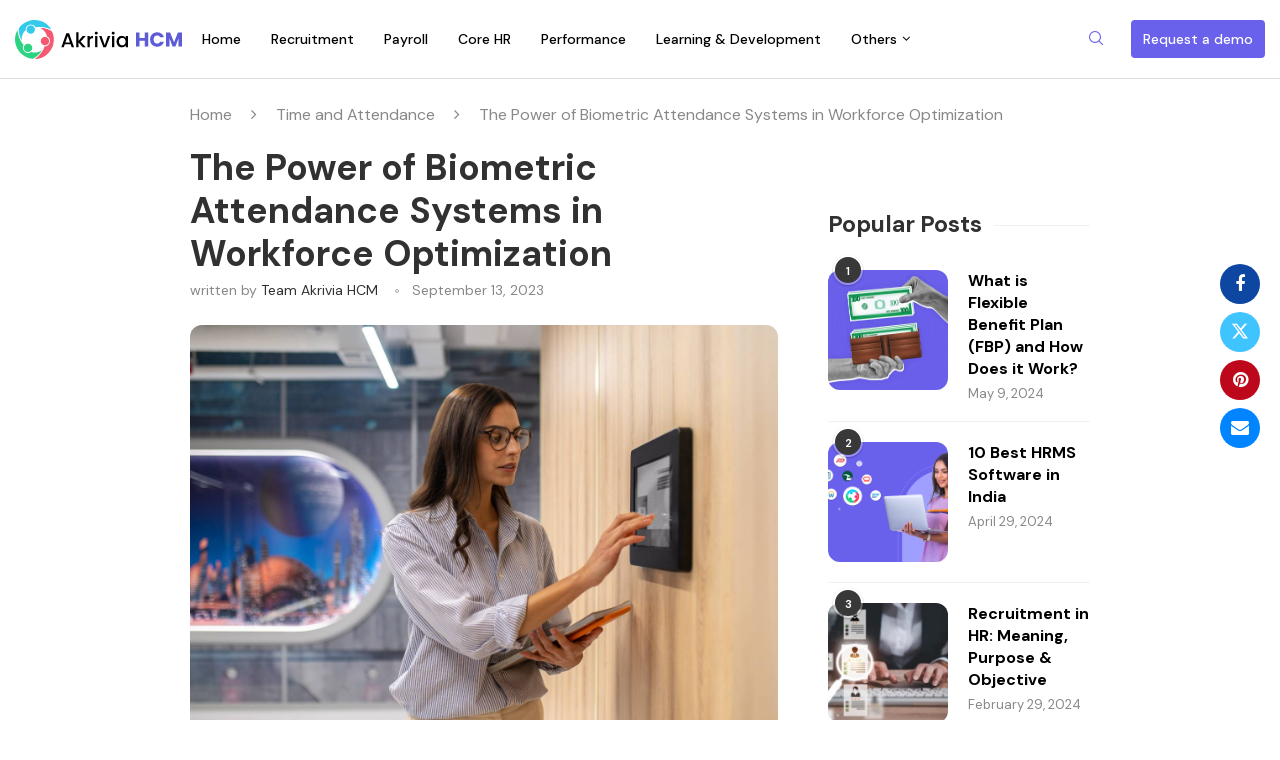

--- FILE ---
content_type: text/html; charset=UTF-8
request_url: https://akriviahcm.com/blog/the-power-of-biometric-attendance-systems-in-workforce-optimization
body_size: 37746
content:
<!DOCTYPE html>
<html lang="en-US" prefix="og: https://ogp.me/ns#">
<head>
	<!-- Google Tag Manager -->
    <script>
      (function(w,d,s,l,i){
        w[l]=w[l]||[];w[l].push({'gtm.start': new Date().getTime(),event:'gtm.js'});
        var f=d.getElementsByTagName(s)[0],j=d.createElement(s),dl=l!='dataLayer'?'&l='+l:'';
        j.async=true;j.src='https://www.googletagmanager.com/gtm.js?id='+i+dl;
        f.parentNode.insertBefore(j,f);
      })(window,document,'script','dataLayer','GTM-KMSS22P');
    </script>
    <!-- End Google Tag Manager -->
    <meta charset="UTF-8">
    <meta http-equiv="X-UA-Compatible" content="IE=edge">
    <meta name="viewport" content="width=device-width, initial-scale=1">
    <link rel="profile" href="https://gmpg.org/xfn/11"/>
    <link rel="alternate" type="application/rss+xml" title="Akrivia HCM Blog RSS Feed"
          href="https://akriviahcm.com/blog/feed"/>
    <link rel="alternate" type="application/atom+xml" title="Akrivia HCM Blog Atom Feed"
          href="https://akriviahcm.com/blog/feed/atom"/>
    <link rel="pingback" href="https://akriviahcm.com/blog/xmlrpc.php"/>
    <!--[if lt IE 9]>
	<script src="https://akriviahcm.com/blog/wp-content/themes/soledad/js/html5.js"></script>
	<![endif]-->
	<link rel='preconnect' href='https://fonts.googleapis.com' />
<link rel='preconnect' href='https://fonts.gstatic.com' />
<meta http-equiv='x-dns-prefetch-control' content='on'>
<link rel='dns-prefetch' href='//fonts.googleapis.com' />
<link rel='dns-prefetch' href='//fonts.gstatic.com' />
<link rel='dns-prefetch' href='//s.gravatar.com' />
<link rel='dns-prefetch' href='//www.google-analytics.com' />
	<style>img:is([sizes="auto" i], [sizes^="auto," i]) { contain-intrinsic-size: 3000px 1500px }</style>
	
	<!-- This site is optimized with the Yoast SEO plugin v26.8 - https://yoast.com/product/yoast-seo-wordpress/ -->
	<title>What is a Biometric Attendance System? | Akrivia HCM</title>
	<meta name="description" content="Biometric attendance system uses unique physical characteristics like fingerprints or facial scans to track employee attendance." />
	<link rel="canonical" href="https://akriviahcm.com/blog/the-power-of-biometric-attendance-systems-in-workforce-optimization" />
	<meta property="og:locale" content="en_US" />
	<meta property="og:type" content="article" />
	<meta property="og:title" content="What is a Biometric Attendance System? | Akrivia HCM" />
	<meta property="og:description" content="Biometric attendance system uses unique physical characteristics like fingerprints or facial scans to track employee attendance." />
	<meta property="og:url" content="https://akriviahcm.com/blog/the-power-of-biometric-attendance-systems-in-workforce-optimization" />
	<meta property="og:site_name" content="Akrivia HCM Blog" />
	<meta property="article:published_time" content="2023-09-13T12:01:59+00:00" />
	<meta property="article:modified_time" content="2025-05-15T07:01:51+00:00" />
	<meta property="og:image" content="https://akriviahcm.com/blog/wp-content/uploads/2023/12/The-Power-of-Biometric-Attendance-Systems-in-Workforce-Optimization.jpg" />
	<meta property="og:image:width" content="1400" />
	<meta property="og:image:height" content="1050" />
	<meta property="og:image:type" content="image/jpeg" />
	<meta name="author" content="Team Akrivia HCM" />
	<meta name="twitter:card" content="summary_large_image" />
	<meta name="twitter:label1" content="Written by" />
	<meta name="twitter:data1" content="Team Akrivia HCM" />
	<meta name="twitter:label2" content="Est. reading time" />
	<meta name="twitter:data2" content="6 minutes" />
	<script type="application/ld+json" class="yoast-schema-graph">{"@context":"https://schema.org","@graph":[{"@type":"Article","@id":"https://akriviahcm.com/blog/the-power-of-biometric-attendance-systems-in-workforce-optimization#article","isPartOf":{"@id":"https://akriviahcm.com/blog/the-power-of-biometric-attendance-systems-in-workforce-optimization"},"author":{"name":"Team Akrivia HCM","@id":"https://akriviahcm.com/blog/#/schema/person/b9de5608487bbf29ef642850ff77e45d"},"headline":"The Power of Biometric Attendance Systems in Workforce Optimization","datePublished":"2023-09-13T12:01:59+00:00","dateModified":"2025-05-15T07:01:51+00:00","mainEntityOfPage":{"@id":"https://akriviahcm.com/blog/the-power-of-biometric-attendance-systems-in-workforce-optimization"},"wordCount":1153,"commentCount":3,"image":{"@id":"https://akriviahcm.com/blog/the-power-of-biometric-attendance-systems-in-workforce-optimization#primaryimage"},"thumbnailUrl":"https://akriviahcm.com/blog/wp-content/uploads/2023/12/The-Power-of-Biometric-Attendance-Systems-in-Workforce-Optimization.jpg","articleSection":["Time and Attendance"],"inLanguage":"en-US","potentialAction":[{"@type":"CommentAction","name":"Comment","target":["https://akriviahcm.com/blog/the-power-of-biometric-attendance-systems-in-workforce-optimization#respond"]}]},{"@type":"WebPage","@id":"https://akriviahcm.com/blog/the-power-of-biometric-attendance-systems-in-workforce-optimization","url":"https://akriviahcm.com/blog/the-power-of-biometric-attendance-systems-in-workforce-optimization","name":"What is a Biometric Attendance System? | Akrivia HCM","isPartOf":{"@id":"https://akriviahcm.com/blog/#website"},"primaryImageOfPage":{"@id":"https://akriviahcm.com/blog/the-power-of-biometric-attendance-systems-in-workforce-optimization#primaryimage"},"image":{"@id":"https://akriviahcm.com/blog/the-power-of-biometric-attendance-systems-in-workforce-optimization#primaryimage"},"thumbnailUrl":"https://akriviahcm.com/blog/wp-content/uploads/2023/12/The-Power-of-Biometric-Attendance-Systems-in-Workforce-Optimization.jpg","datePublished":"2023-09-13T12:01:59+00:00","dateModified":"2025-05-15T07:01:51+00:00","author":{"@id":"https://akriviahcm.com/blog/#/schema/person/b9de5608487bbf29ef642850ff77e45d"},"description":"Biometric attendance system uses unique physical characteristics like fingerprints or facial scans to track employee attendance.","breadcrumb":{"@id":"https://akriviahcm.com/blog/the-power-of-biometric-attendance-systems-in-workforce-optimization#breadcrumb"},"inLanguage":"en-US","potentialAction":[{"@type":"ReadAction","target":["https://akriviahcm.com/blog/the-power-of-biometric-attendance-systems-in-workforce-optimization"]}]},{"@type":"ImageObject","inLanguage":"en-US","@id":"https://akriviahcm.com/blog/the-power-of-biometric-attendance-systems-in-workforce-optimization#primaryimage","url":"https://akriviahcm.com/blog/wp-content/uploads/2023/12/The-Power-of-Biometric-Attendance-Systems-in-Workforce-Optimization.jpg","contentUrl":"https://akriviahcm.com/blog/wp-content/uploads/2023/12/The-Power-of-Biometric-Attendance-Systems-in-Workforce-Optimization.jpg","width":1400,"height":1050},{"@type":"BreadcrumbList","@id":"https://akriviahcm.com/blog/the-power-of-biometric-attendance-systems-in-workforce-optimization#breadcrumb","itemListElement":[{"@type":"ListItem","position":1,"name":"Home","item":"https://akriviahcm.com/blog/"},{"@type":"ListItem","position":2,"name":"Time and Attendance","item":"https://akriviahcm.com/blog/time-and-attendance"},{"@type":"ListItem","position":3,"name":"The Power of Biometric Attendance Systems in Workforce Optimization"}]},{"@type":"WebSite","@id":"https://akriviahcm.com/blog/#website","url":"https://akriviahcm.com/blog/","name":"Akrivia HCM Blog","description":"Hire to Retire HCM Suite","potentialAction":[{"@type":"SearchAction","target":{"@type":"EntryPoint","urlTemplate":"https://akriviahcm.com/blog/?s={search_term_string}"},"query-input":{"@type":"PropertyValueSpecification","valueRequired":true,"valueName":"search_term_string"}}],"inLanguage":"en-US"},{"@type":"Person","@id":"https://akriviahcm.com/blog/#/schema/person/b9de5608487bbf29ef642850ff77e45d","name":"Team Akrivia HCM","image":{"@type":"ImageObject","inLanguage":"en-US","@id":"https://akriviahcm.com/blog/#/schema/person/image/","url":"https://akriviahcm.com/blog/wp-content/uploads/2023/12/Logo-new-2-svg.png","contentUrl":"https://akriviahcm.com/blog/wp-content/uploads/2023/12/Logo-new-2-svg.png","caption":"Team Akrivia HCM"},"description":"The editorial team at Akrivia HCM is comprised of subject matter experts and seasoned content writers, bringing together their expertise and passion to offer new perspectives from the domain of Human Resources, including the wide range of sub-topics it has. Driven by a shared vision, the team is committed to sharing insightful content on how organizations can steer through the complexities of human resource management and work towards building a better workforce.","url":"https://akriviahcm.com/blog/author/teamakriviahcm"}]}</script>
	<!-- / Yoast SEO plugin. -->



<!-- Search Engine Optimization by Rank Math - https://rankmath.com/ -->
<title>What is a Biometric Attendance System? | Akrivia HCM</title>
<meta name="description" content="In today&#039;s rapidly evolving business landscape, maximizing productivity is crucial for organizations. To effectively utilize time—a valuable and limited"/>
<meta name="robots" content="index, follow, max-snippet:-1, max-video-preview:-1, max-image-preview:large"/>
<link rel="canonical" href="https://akriviahcm.com/blog/the-power-of-biometric-attendance-systems-in-workforce-optimization" />
<meta property="og:locale" content="en_US" />
<meta property="og:type" content="article" />
<meta property="og:title" content="The Power of Biometric Attendance Systems in Workforce Optimization - Akrivia HCM Blog" />
<meta property="og:description" content="In today&#039;s rapidly evolving business landscape, maximizing productivity is crucial for organizations. To effectively utilize time—a valuable and limited" />
<meta property="og:url" content="https://akriviahcm.com/blog/the-power-of-biometric-attendance-systems-in-workforce-optimization" />
<meta property="og:site_name" content="Akrivia HCM Blog" />
<meta property="article:section" content="Time and Attendance" />
<meta property="og:updated_time" content="2025-05-15T07:01:51+00:00" />
<meta property="og:image" content="https://akriviahcm.com/blog/wp-content/uploads/2023/12/The-Power-of-Biometric-Attendance-Systems-in-Workforce-Optimization.jpg" />
<meta property="og:image:secure_url" content="https://akriviahcm.com/blog/wp-content/uploads/2023/12/The-Power-of-Biometric-Attendance-Systems-in-Workforce-Optimization.jpg" />
<meta property="og:image:width" content="1400" />
<meta property="og:image:height" content="1050" />
<meta property="og:image:alt" content="The Power of Biometric Attendance Systems in Workforce Optimization" />
<meta property="og:image:type" content="image/jpeg" />
<meta property="article:published_time" content="2023-09-13T17:31:59+00:00" />
<meta property="article:modified_time" content="2025-05-15T07:01:51+00:00" />
<meta name="twitter:card" content="summary_large_image" />
<meta name="twitter:title" content="The Power of Biometric Attendance Systems in Workforce Optimization - Akrivia HCM Blog" />
<meta name="twitter:description" content="In today&#039;s rapidly evolving business landscape, maximizing productivity is crucial for organizations. To effectively utilize time—a valuable and limited" />
<meta name="twitter:image" content="https://akriviahcm.com/blog/wp-content/uploads/2023/12/The-Power-of-Biometric-Attendance-Systems-in-Workforce-Optimization.jpg" />
<meta name="twitter:label1" content="Written by" />
<meta name="twitter:data1" content="Team Akrivia HCM" />
<meta name="twitter:label2" content="Time to read" />
<meta name="twitter:data2" content="5 minutes" />
<script type="application/ld+json" class="rank-math-schema">{"@context":"https://schema.org","@graph":[{"@type":["Person","Organization"],"@id":"https://akriviahcm.com/blog/#person","name":"Akrivia HCM Blog"},{"@type":"WebSite","@id":"https://akriviahcm.com/blog/#website","url":"https://akriviahcm.com/blog","name":"Akrivia HCM Blog","publisher":{"@id":"https://akriviahcm.com/blog/#person"},"inLanguage":"en-US"},{"@type":"ImageObject","@id":"https://akriviahcm.com/blog/wp-content/uploads/2023/12/The-Power-of-Biometric-Attendance-Systems-in-Workforce-Optimization.jpg","url":"https://akriviahcm.com/blog/wp-content/uploads/2023/12/The-Power-of-Biometric-Attendance-Systems-in-Workforce-Optimization.jpg","width":"1400","height":"1050","inLanguage":"en-US"},{"@type":"WebPage","@id":"https://akriviahcm.com/blog/the-power-of-biometric-attendance-systems-in-workforce-optimization#webpage","url":"https://akriviahcm.com/blog/the-power-of-biometric-attendance-systems-in-workforce-optimization","name":"The Power of Biometric Attendance Systems in Workforce Optimization - Akrivia HCM Blog","datePublished":"2023-09-13T17:31:59+00:00","dateModified":"2025-05-15T07:01:51+00:00","isPartOf":{"@id":"https://akriviahcm.com/blog/#website"},"primaryImageOfPage":{"@id":"https://akriviahcm.com/blog/wp-content/uploads/2023/12/The-Power-of-Biometric-Attendance-Systems-in-Workforce-Optimization.jpg"},"inLanguage":"en-US"},{"@type":"Person","@id":"https://akriviahcm.com/blog/author/teamakriviahcm","name":"Team Akrivia HCM","url":"https://akriviahcm.com/blog/author/teamakriviahcm","image":{"@type":"ImageObject","@id":"https://akriviahcm.com/blog/wp-content/uploads/2023/12/Logo-new-2-svg.png","url":"https://akriviahcm.com/blog/wp-content/uploads/2023/12/Logo-new-2-svg.png","caption":"Team Akrivia HCM","inLanguage":"en-US"}},{"@type":"BlogPosting","headline":"The Power of Biometric Attendance Systems in Workforce Optimization - Akrivia HCM Blog","datePublished":"2023-09-13T17:31:59+00:00","dateModified":"2025-05-15T07:01:51+00:00","articleSection":"Time and Attendance","author":{"@id":"https://akriviahcm.com/blog/author/teamakriviahcm","name":"Team Akrivia HCM"},"publisher":{"@id":"https://akriviahcm.com/blog/#person"},"description":"In today&#039;s rapidly evolving business landscape, maximizing productivity is crucial for organizations. To effectively utilize time\u2014a valuable and limited","name":"The Power of Biometric Attendance Systems in Workforce Optimization - Akrivia HCM Blog","@id":"https://akriviahcm.com/blog/the-power-of-biometric-attendance-systems-in-workforce-optimization#richSnippet","isPartOf":{"@id":"https://akriviahcm.com/blog/the-power-of-biometric-attendance-systems-in-workforce-optimization#webpage"},"image":{"@id":"https://akriviahcm.com/blog/wp-content/uploads/2023/12/The-Power-of-Biometric-Attendance-Systems-in-Workforce-Optimization.jpg"},"inLanguage":"en-US","mainEntityOfPage":{"@id":"https://akriviahcm.com/blog/the-power-of-biometric-attendance-systems-in-workforce-optimization#webpage"}}]}</script>
<!-- /Rank Math WordPress SEO plugin -->

<link rel='dns-prefetch' href='//fonts.googleapis.com' />
<script type="text/javascript">
/* <![CDATA[ */
window._wpemojiSettings = {"baseUrl":"https:\/\/s.w.org\/images\/core\/emoji\/16.0.1\/72x72\/","ext":".png","svgUrl":"https:\/\/s.w.org\/images\/core\/emoji\/16.0.1\/svg\/","svgExt":".svg","source":{"concatemoji":"https:\/\/akriviahcm.com\/blog\/wp-includes\/js\/wp-emoji-release.min.js?ver=6.8.3"}};
/*! This file is auto-generated */
!function(s,n){var o,i,e;function c(e){try{var t={supportTests:e,timestamp:(new Date).valueOf()};sessionStorage.setItem(o,JSON.stringify(t))}catch(e){}}function p(e,t,n){e.clearRect(0,0,e.canvas.width,e.canvas.height),e.fillText(t,0,0);var t=new Uint32Array(e.getImageData(0,0,e.canvas.width,e.canvas.height).data),a=(e.clearRect(0,0,e.canvas.width,e.canvas.height),e.fillText(n,0,0),new Uint32Array(e.getImageData(0,0,e.canvas.width,e.canvas.height).data));return t.every(function(e,t){return e===a[t]})}function u(e,t){e.clearRect(0,0,e.canvas.width,e.canvas.height),e.fillText(t,0,0);for(var n=e.getImageData(16,16,1,1),a=0;a<n.data.length;a++)if(0!==n.data[a])return!1;return!0}function f(e,t,n,a){switch(t){case"flag":return n(e,"\ud83c\udff3\ufe0f\u200d\u26a7\ufe0f","\ud83c\udff3\ufe0f\u200b\u26a7\ufe0f")?!1:!n(e,"\ud83c\udde8\ud83c\uddf6","\ud83c\udde8\u200b\ud83c\uddf6")&&!n(e,"\ud83c\udff4\udb40\udc67\udb40\udc62\udb40\udc65\udb40\udc6e\udb40\udc67\udb40\udc7f","\ud83c\udff4\u200b\udb40\udc67\u200b\udb40\udc62\u200b\udb40\udc65\u200b\udb40\udc6e\u200b\udb40\udc67\u200b\udb40\udc7f");case"emoji":return!a(e,"\ud83e\udedf")}return!1}function g(e,t,n,a){var r="undefined"!=typeof WorkerGlobalScope&&self instanceof WorkerGlobalScope?new OffscreenCanvas(300,150):s.createElement("canvas"),o=r.getContext("2d",{willReadFrequently:!0}),i=(o.textBaseline="top",o.font="600 32px Arial",{});return e.forEach(function(e){i[e]=t(o,e,n,a)}),i}function t(e){var t=s.createElement("script");t.src=e,t.defer=!0,s.head.appendChild(t)}"undefined"!=typeof Promise&&(o="wpEmojiSettingsSupports",i=["flag","emoji"],n.supports={everything:!0,everythingExceptFlag:!0},e=new Promise(function(e){s.addEventListener("DOMContentLoaded",e,{once:!0})}),new Promise(function(t){var n=function(){try{var e=JSON.parse(sessionStorage.getItem(o));if("object"==typeof e&&"number"==typeof e.timestamp&&(new Date).valueOf()<e.timestamp+604800&&"object"==typeof e.supportTests)return e.supportTests}catch(e){}return null}();if(!n){if("undefined"!=typeof Worker&&"undefined"!=typeof OffscreenCanvas&&"undefined"!=typeof URL&&URL.createObjectURL&&"undefined"!=typeof Blob)try{var e="postMessage("+g.toString()+"("+[JSON.stringify(i),f.toString(),p.toString(),u.toString()].join(",")+"));",a=new Blob([e],{type:"text/javascript"}),r=new Worker(URL.createObjectURL(a),{name:"wpTestEmojiSupports"});return void(r.onmessage=function(e){c(n=e.data),r.terminate(),t(n)})}catch(e){}c(n=g(i,f,p,u))}t(n)}).then(function(e){for(var t in e)n.supports[t]=e[t],n.supports.everything=n.supports.everything&&n.supports[t],"flag"!==t&&(n.supports.everythingExceptFlag=n.supports.everythingExceptFlag&&n.supports[t]);n.supports.everythingExceptFlag=n.supports.everythingExceptFlag&&!n.supports.flag,n.DOMReady=!1,n.readyCallback=function(){n.DOMReady=!0}}).then(function(){return e}).then(function(){var e;n.supports.everything||(n.readyCallback(),(e=n.source||{}).concatemoji?t(e.concatemoji):e.wpemoji&&e.twemoji&&(t(e.twemoji),t(e.wpemoji)))}))}((window,document),window._wpemojiSettings);
/* ]]> */
</script>
<style id='wp-emoji-styles-inline-css' type='text/css'>

	img.wp-smiley, img.emoji {
		display: inline !important;
		border: none !important;
		box-shadow: none !important;
		height: 1em !important;
		width: 1em !important;
		margin: 0 0.07em !important;
		vertical-align: -0.1em !important;
		background: none !important;
		padding: 0 !important;
	}
</style>
<link rel='stylesheet' id='wp-block-library-css' href='https://akriviahcm.com/blog/wp-includes/css/dist/block-library/style.min.css?ver=6.8.3' type='text/css' media='all' />
<style id='wp-block-library-theme-inline-css' type='text/css'>
.wp-block-audio :where(figcaption){color:#555;font-size:13px;text-align:center}.is-dark-theme .wp-block-audio :where(figcaption){color:#ffffffa6}.wp-block-audio{margin:0 0 1em}.wp-block-code{border:1px solid #ccc;border-radius:4px;font-family:Menlo,Consolas,monaco,monospace;padding:.8em 1em}.wp-block-embed :where(figcaption){color:#555;font-size:13px;text-align:center}.is-dark-theme .wp-block-embed :where(figcaption){color:#ffffffa6}.wp-block-embed{margin:0 0 1em}.blocks-gallery-caption{color:#555;font-size:13px;text-align:center}.is-dark-theme .blocks-gallery-caption{color:#ffffffa6}:root :where(.wp-block-image figcaption){color:#555;font-size:13px;text-align:center}.is-dark-theme :root :where(.wp-block-image figcaption){color:#ffffffa6}.wp-block-image{margin:0 0 1em}.wp-block-pullquote{border-bottom:4px solid;border-top:4px solid;color:currentColor;margin-bottom:1.75em}.wp-block-pullquote cite,.wp-block-pullquote footer,.wp-block-pullquote__citation{color:currentColor;font-size:.8125em;font-style:normal;text-transform:uppercase}.wp-block-quote{border-left:.25em solid;margin:0 0 1.75em;padding-left:1em}.wp-block-quote cite,.wp-block-quote footer{color:currentColor;font-size:.8125em;font-style:normal;position:relative}.wp-block-quote:where(.has-text-align-right){border-left:none;border-right:.25em solid;padding-left:0;padding-right:1em}.wp-block-quote:where(.has-text-align-center){border:none;padding-left:0}.wp-block-quote.is-large,.wp-block-quote.is-style-large,.wp-block-quote:where(.is-style-plain){border:none}.wp-block-search .wp-block-search__label{font-weight:700}.wp-block-search__button{border:1px solid #ccc;padding:.375em .625em}:where(.wp-block-group.has-background){padding:1.25em 2.375em}.wp-block-separator.has-css-opacity{opacity:.4}.wp-block-separator{border:none;border-bottom:2px solid;margin-left:auto;margin-right:auto}.wp-block-separator.has-alpha-channel-opacity{opacity:1}.wp-block-separator:not(.is-style-wide):not(.is-style-dots){width:100px}.wp-block-separator.has-background:not(.is-style-dots){border-bottom:none;height:1px}.wp-block-separator.has-background:not(.is-style-wide):not(.is-style-dots){height:2px}.wp-block-table{margin:0 0 1em}.wp-block-table td,.wp-block-table th{word-break:normal}.wp-block-table :where(figcaption){color:#555;font-size:13px;text-align:center}.is-dark-theme .wp-block-table :where(figcaption){color:#ffffffa6}.wp-block-video :where(figcaption){color:#555;font-size:13px;text-align:center}.is-dark-theme .wp-block-video :where(figcaption){color:#ffffffa6}.wp-block-video{margin:0 0 1em}:root :where(.wp-block-template-part.has-background){margin-bottom:0;margin-top:0;padding:1.25em 2.375em}
</style>
<style id='classic-theme-styles-inline-css' type='text/css'>
/*! This file is auto-generated */
.wp-block-button__link{color:#fff;background-color:#32373c;border-radius:9999px;box-shadow:none;text-decoration:none;padding:calc(.667em + 2px) calc(1.333em + 2px);font-size:1.125em}.wp-block-file__button{background:#32373c;color:#fff;text-decoration:none}
</style>
<style id='block-soledad-style-inline-css' type='text/css'>
.pchead-e-block{--pcborder-cl:#dedede;--pcaccent-cl:#6eb48c}.heading1-style-1>h1,.heading1-style-2>h1,.heading2-style-1>h2,.heading2-style-2>h2,.heading3-style-1>h3,.heading3-style-2>h3,.heading4-style-1>h4,.heading4-style-2>h4,.heading5-style-1>h5,.heading5-style-2>h5{padding-bottom:8px;border-bottom:1px solid var(--pcborder-cl);overflow:hidden}.heading1-style-2>h1,.heading2-style-2>h2,.heading3-style-2>h3,.heading4-style-2>h4,.heading5-style-2>h5{border-bottom-width:0;position:relative}.heading1-style-2>h1:before,.heading2-style-2>h2:before,.heading3-style-2>h3:before,.heading4-style-2>h4:before,.heading5-style-2>h5:before{content:'';width:50px;height:2px;bottom:0;left:0;z-index:2;background:var(--pcaccent-cl);position:absolute}.heading1-style-2>h1:after,.heading2-style-2>h2:after,.heading3-style-2>h3:after,.heading4-style-2>h4:after,.heading5-style-2>h5:after{content:'';width:100%;height:2px;bottom:0;left:20px;z-index:1;background:var(--pcborder-cl);position:absolute}.heading1-style-3>h1,.heading1-style-4>h1,.heading2-style-3>h2,.heading2-style-4>h2,.heading3-style-3>h3,.heading3-style-4>h3,.heading4-style-3>h4,.heading4-style-4>h4,.heading5-style-3>h5,.heading5-style-4>h5{position:relative;padding-left:20px}.heading1-style-3>h1:before,.heading1-style-4>h1:before,.heading2-style-3>h2:before,.heading2-style-4>h2:before,.heading3-style-3>h3:before,.heading3-style-4>h3:before,.heading4-style-3>h4:before,.heading4-style-4>h4:before,.heading5-style-3>h5:before,.heading5-style-4>h5:before{width:10px;height:100%;content:'';position:absolute;top:0;left:0;bottom:0;background:var(--pcaccent-cl)}.heading1-style-4>h1,.heading2-style-4>h2,.heading3-style-4>h3,.heading4-style-4>h4,.heading5-style-4>h5{padding:10px 20px;background:#f1f1f1}.heading1-style-5>h1,.heading2-style-5>h2,.heading3-style-5>h3,.heading4-style-5>h4,.heading5-style-5>h5{position:relative;z-index:1}.heading1-style-5>h1:before,.heading2-style-5>h2:before,.heading3-style-5>h3:before,.heading4-style-5>h4:before,.heading5-style-5>h5:before{content:"";position:absolute;left:0;bottom:0;width:200px;height:50%;transform:skew(-25deg) translateX(0);background:var(--pcaccent-cl);z-index:-1;opacity:.4}.heading1-style-6>h1,.heading2-style-6>h2,.heading3-style-6>h3,.heading4-style-6>h4,.heading5-style-6>h5{text-decoration:underline;text-underline-offset:2px;text-decoration-thickness:4px;text-decoration-color:var(--pcaccent-cl)}
</style>
<style id='global-styles-inline-css' type='text/css'>
:root{--wp--preset--aspect-ratio--square: 1;--wp--preset--aspect-ratio--4-3: 4/3;--wp--preset--aspect-ratio--3-4: 3/4;--wp--preset--aspect-ratio--3-2: 3/2;--wp--preset--aspect-ratio--2-3: 2/3;--wp--preset--aspect-ratio--16-9: 16/9;--wp--preset--aspect-ratio--9-16: 9/16;--wp--preset--color--black: #000000;--wp--preset--color--cyan-bluish-gray: #abb8c3;--wp--preset--color--white: #ffffff;--wp--preset--color--pale-pink: #f78da7;--wp--preset--color--vivid-red: #cf2e2e;--wp--preset--color--luminous-vivid-orange: #ff6900;--wp--preset--color--luminous-vivid-amber: #fcb900;--wp--preset--color--light-green-cyan: #7bdcb5;--wp--preset--color--vivid-green-cyan: #00d084;--wp--preset--color--pale-cyan-blue: #8ed1fc;--wp--preset--color--vivid-cyan-blue: #0693e3;--wp--preset--color--vivid-purple: #9b51e0;--wp--preset--gradient--vivid-cyan-blue-to-vivid-purple: linear-gradient(135deg,rgba(6,147,227,1) 0%,rgb(155,81,224) 100%);--wp--preset--gradient--light-green-cyan-to-vivid-green-cyan: linear-gradient(135deg,rgb(122,220,180) 0%,rgb(0,208,130) 100%);--wp--preset--gradient--luminous-vivid-amber-to-luminous-vivid-orange: linear-gradient(135deg,rgba(252,185,0,1) 0%,rgba(255,105,0,1) 100%);--wp--preset--gradient--luminous-vivid-orange-to-vivid-red: linear-gradient(135deg,rgba(255,105,0,1) 0%,rgb(207,46,46) 100%);--wp--preset--gradient--very-light-gray-to-cyan-bluish-gray: linear-gradient(135deg,rgb(238,238,238) 0%,rgb(169,184,195) 100%);--wp--preset--gradient--cool-to-warm-spectrum: linear-gradient(135deg,rgb(74,234,220) 0%,rgb(151,120,209) 20%,rgb(207,42,186) 40%,rgb(238,44,130) 60%,rgb(251,105,98) 80%,rgb(254,248,76) 100%);--wp--preset--gradient--blush-light-purple: linear-gradient(135deg,rgb(255,206,236) 0%,rgb(152,150,240) 100%);--wp--preset--gradient--blush-bordeaux: linear-gradient(135deg,rgb(254,205,165) 0%,rgb(254,45,45) 50%,rgb(107,0,62) 100%);--wp--preset--gradient--luminous-dusk: linear-gradient(135deg,rgb(255,203,112) 0%,rgb(199,81,192) 50%,rgb(65,88,208) 100%);--wp--preset--gradient--pale-ocean: linear-gradient(135deg,rgb(255,245,203) 0%,rgb(182,227,212) 50%,rgb(51,167,181) 100%);--wp--preset--gradient--electric-grass: linear-gradient(135deg,rgb(202,248,128) 0%,rgb(113,206,126) 100%);--wp--preset--gradient--midnight: linear-gradient(135deg,rgb(2,3,129) 0%,rgb(40,116,252) 100%);--wp--preset--font-size--small: 12px;--wp--preset--font-size--medium: 20px;--wp--preset--font-size--large: 32px;--wp--preset--font-size--x-large: 42px;--wp--preset--font-size--normal: 14px;--wp--preset--font-size--huge: 42px;--wp--preset--spacing--20: 0.44rem;--wp--preset--spacing--30: 0.67rem;--wp--preset--spacing--40: 1rem;--wp--preset--spacing--50: 1.5rem;--wp--preset--spacing--60: 2.25rem;--wp--preset--spacing--70: 3.38rem;--wp--preset--spacing--80: 5.06rem;--wp--preset--shadow--natural: 6px 6px 9px rgba(0, 0, 0, 0.2);--wp--preset--shadow--deep: 12px 12px 50px rgba(0, 0, 0, 0.4);--wp--preset--shadow--sharp: 6px 6px 0px rgba(0, 0, 0, 0.2);--wp--preset--shadow--outlined: 6px 6px 0px -3px rgba(255, 255, 255, 1), 6px 6px rgba(0, 0, 0, 1);--wp--preset--shadow--crisp: 6px 6px 0px rgba(0, 0, 0, 1);}:where(.is-layout-flex){gap: 0.5em;}:where(.is-layout-grid){gap: 0.5em;}body .is-layout-flex{display: flex;}.is-layout-flex{flex-wrap: wrap;align-items: center;}.is-layout-flex > :is(*, div){margin: 0;}body .is-layout-grid{display: grid;}.is-layout-grid > :is(*, div){margin: 0;}:where(.wp-block-columns.is-layout-flex){gap: 2em;}:where(.wp-block-columns.is-layout-grid){gap: 2em;}:where(.wp-block-post-template.is-layout-flex){gap: 1.25em;}:where(.wp-block-post-template.is-layout-grid){gap: 1.25em;}.has-black-color{color: var(--wp--preset--color--black) !important;}.has-cyan-bluish-gray-color{color: var(--wp--preset--color--cyan-bluish-gray) !important;}.has-white-color{color: var(--wp--preset--color--white) !important;}.has-pale-pink-color{color: var(--wp--preset--color--pale-pink) !important;}.has-vivid-red-color{color: var(--wp--preset--color--vivid-red) !important;}.has-luminous-vivid-orange-color{color: var(--wp--preset--color--luminous-vivid-orange) !important;}.has-luminous-vivid-amber-color{color: var(--wp--preset--color--luminous-vivid-amber) !important;}.has-light-green-cyan-color{color: var(--wp--preset--color--light-green-cyan) !important;}.has-vivid-green-cyan-color{color: var(--wp--preset--color--vivid-green-cyan) !important;}.has-pale-cyan-blue-color{color: var(--wp--preset--color--pale-cyan-blue) !important;}.has-vivid-cyan-blue-color{color: var(--wp--preset--color--vivid-cyan-blue) !important;}.has-vivid-purple-color{color: var(--wp--preset--color--vivid-purple) !important;}.has-black-background-color{background-color: var(--wp--preset--color--black) !important;}.has-cyan-bluish-gray-background-color{background-color: var(--wp--preset--color--cyan-bluish-gray) !important;}.has-white-background-color{background-color: var(--wp--preset--color--white) !important;}.has-pale-pink-background-color{background-color: var(--wp--preset--color--pale-pink) !important;}.has-vivid-red-background-color{background-color: var(--wp--preset--color--vivid-red) !important;}.has-luminous-vivid-orange-background-color{background-color: var(--wp--preset--color--luminous-vivid-orange) !important;}.has-luminous-vivid-amber-background-color{background-color: var(--wp--preset--color--luminous-vivid-amber) !important;}.has-light-green-cyan-background-color{background-color: var(--wp--preset--color--light-green-cyan) !important;}.has-vivid-green-cyan-background-color{background-color: var(--wp--preset--color--vivid-green-cyan) !important;}.has-pale-cyan-blue-background-color{background-color: var(--wp--preset--color--pale-cyan-blue) !important;}.has-vivid-cyan-blue-background-color{background-color: var(--wp--preset--color--vivid-cyan-blue) !important;}.has-vivid-purple-background-color{background-color: var(--wp--preset--color--vivid-purple) !important;}.has-black-border-color{border-color: var(--wp--preset--color--black) !important;}.has-cyan-bluish-gray-border-color{border-color: var(--wp--preset--color--cyan-bluish-gray) !important;}.has-white-border-color{border-color: var(--wp--preset--color--white) !important;}.has-pale-pink-border-color{border-color: var(--wp--preset--color--pale-pink) !important;}.has-vivid-red-border-color{border-color: var(--wp--preset--color--vivid-red) !important;}.has-luminous-vivid-orange-border-color{border-color: var(--wp--preset--color--luminous-vivid-orange) !important;}.has-luminous-vivid-amber-border-color{border-color: var(--wp--preset--color--luminous-vivid-amber) !important;}.has-light-green-cyan-border-color{border-color: var(--wp--preset--color--light-green-cyan) !important;}.has-vivid-green-cyan-border-color{border-color: var(--wp--preset--color--vivid-green-cyan) !important;}.has-pale-cyan-blue-border-color{border-color: var(--wp--preset--color--pale-cyan-blue) !important;}.has-vivid-cyan-blue-border-color{border-color: var(--wp--preset--color--vivid-cyan-blue) !important;}.has-vivid-purple-border-color{border-color: var(--wp--preset--color--vivid-purple) !important;}.has-vivid-cyan-blue-to-vivid-purple-gradient-background{background: var(--wp--preset--gradient--vivid-cyan-blue-to-vivid-purple) !important;}.has-light-green-cyan-to-vivid-green-cyan-gradient-background{background: var(--wp--preset--gradient--light-green-cyan-to-vivid-green-cyan) !important;}.has-luminous-vivid-amber-to-luminous-vivid-orange-gradient-background{background: var(--wp--preset--gradient--luminous-vivid-amber-to-luminous-vivid-orange) !important;}.has-luminous-vivid-orange-to-vivid-red-gradient-background{background: var(--wp--preset--gradient--luminous-vivid-orange-to-vivid-red) !important;}.has-very-light-gray-to-cyan-bluish-gray-gradient-background{background: var(--wp--preset--gradient--very-light-gray-to-cyan-bluish-gray) !important;}.has-cool-to-warm-spectrum-gradient-background{background: var(--wp--preset--gradient--cool-to-warm-spectrum) !important;}.has-blush-light-purple-gradient-background{background: var(--wp--preset--gradient--blush-light-purple) !important;}.has-blush-bordeaux-gradient-background{background: var(--wp--preset--gradient--blush-bordeaux) !important;}.has-luminous-dusk-gradient-background{background: var(--wp--preset--gradient--luminous-dusk) !important;}.has-pale-ocean-gradient-background{background: var(--wp--preset--gradient--pale-ocean) !important;}.has-electric-grass-gradient-background{background: var(--wp--preset--gradient--electric-grass) !important;}.has-midnight-gradient-background{background: var(--wp--preset--gradient--midnight) !important;}.has-small-font-size{font-size: var(--wp--preset--font-size--small) !important;}.has-medium-font-size{font-size: var(--wp--preset--font-size--medium) !important;}.has-large-font-size{font-size: var(--wp--preset--font-size--large) !important;}.has-x-large-font-size{font-size: var(--wp--preset--font-size--x-large) !important;}
:where(.wp-block-post-template.is-layout-flex){gap: 1.25em;}:where(.wp-block-post-template.is-layout-grid){gap: 1.25em;}
:where(.wp-block-columns.is-layout-flex){gap: 2em;}:where(.wp-block-columns.is-layout-grid){gap: 2em;}
:root :where(.wp-block-pullquote){font-size: 1.5em;line-height: 1.6;}
</style>
<link rel='stylesheet' id='penci-review-css' href='https://akriviahcm.com/blog/wp-content/plugins/penci-review/css/style.css?ver=3.4' type='text/css' media='all' />
<link rel='stylesheet' id='penci-oswald-css' href='//fonts.googleapis.com/css?family=Oswald%3A400&#038;display=swap&#038;ver=6.8.3' type='text/css' media='all' />
<link rel='stylesheet' id='penci-fonts-css' href='https://fonts.googleapis.com/css?family=DM+Sans%3A300%2C300italic%2C400%2C400italic%2C500%2C500italic%2C600%2C600italic%2C700%2C700italic%2C800%2C800italic%26subset%3Dlatin%2Ccyrillic%2Ccyrillic-ext%2Cgreek%2Cgreek-ext%2Clatin-ext&#038;display=swap&#038;ver=8.6.5' type='text/css' media='' />
<link rel='stylesheet' id='penci-main-style-css' href='https://akriviahcm.com/blog/wp-content/themes/soledad/main.css?ver=8.6.5' type='text/css' media='all' />
<link rel='stylesheet' id='penci-swiper-bundle-css' href='https://akriviahcm.com/blog/wp-content/themes/soledad/css/swiper-bundle.min.css?ver=8.6.5' type='text/css' media='all' />
<link rel='stylesheet' id='penci-font-awesomeold-css' href='https://akriviahcm.com/blog/wp-content/themes/soledad/css/font-awesome.4.7.0.swap.min.css?ver=4.7.0' type='text/css' media='all' />
<link rel='stylesheet' id='penci_icon-css' href='https://akriviahcm.com/blog/wp-content/themes/soledad/css/penci-icon.css?ver=8.6.5' type='text/css' media='all' />
<link rel='stylesheet' id='penci_style-css' href='https://akriviahcm.com/blog/wp-content/themes/soledad/style.css?ver=8.6.5' type='text/css' media='all' />
<link rel='stylesheet' id='penci_social_counter-css' href='https://akriviahcm.com/blog/wp-content/themes/soledad/css/social-counter.css?ver=8.6.5' type='text/css' media='all' />
<link rel='stylesheet' id='penci-header-builder-fonts-css' href='https://fonts.googleapis.com/css?family=DM+Sans%3A300%2C300italic%2C400%2C400italic%2C500%2C500italic%2C600%2C600italic%2C700%2C700italic%2C800%2C800italic%26subset%3Dlatin%2Ccyrillic%2Ccyrillic-ext%2Cgreek%2Cgreek-ext%2Clatin-ext&#038;display=swap&#038;ver=8.6.5' type='text/css' media='all' />
<link rel='stylesheet' id='elementor-icons-css' href='https://akriviahcm.com/blog/wp-content/plugins/elementor/assets/lib/eicons/css/elementor-icons.min.css?ver=5.46.0' type='text/css' media='all' />
<link rel='stylesheet' id='elementor-frontend-css' href='https://akriviahcm.com/blog/wp-content/plugins/elementor/assets/css/frontend.min.css?ver=3.34.2' type='text/css' media='all' />
<link rel='stylesheet' id='elementor-post-7-css' href='https://akriviahcm.com/blog/wp-content/uploads/elementor/css/post-7.css?ver=1768960412' type='text/css' media='all' />
<link rel='stylesheet' id='elementor-post-813-css' href='https://akriviahcm.com/blog/wp-content/uploads/elementor/css/post-813.css?ver=1768960413' type='text/css' media='all' />
<link rel='stylesheet' id='penci-recipe-css-css' href='https://akriviahcm.com/blog/wp-content/plugins/penci-recipe/css/recipe.css?ver=4.0' type='text/css' media='all' />
<link rel='stylesheet' id='elementor-gf-local-dmsans-css' href='https://akriviahcm.com/blog/wp-content/uploads/elementor/google-fonts/css/dmsans.css?ver=1747285719' type='text/css' media='all' />
<script type="text/javascript" src="https://akriviahcm.com/blog/wp-includes/js/jquery/jquery.min.js?ver=3.7.1" id="jquery-core-js"></script>
<script type="text/javascript" src="https://akriviahcm.com/blog/wp-includes/js/jquery/jquery-migrate.min.js?ver=3.4.1" id="jquery-migrate-js"></script>
<link rel="https://api.w.org/" href="https://akriviahcm.com/blog/wp-json/" /><link rel="alternate" title="JSON" type="application/json" href="https://akriviahcm.com/blog/wp-json/wp/v2/posts/22110" /><link rel="EditURI" type="application/rsd+xml" title="RSD" href="https://akriviahcm.com/blog/xmlrpc.php?rsd" />
<meta name="generator" content="WordPress 6.8.3" />
<meta name="generator" content="Soledad 8.6.5" />
<link rel="alternate" title="oEmbed (JSON)" type="application/json+oembed" href="https://akriviahcm.com/blog/wp-json/oembed/1.0/embed?url=https%3A%2F%2Fakriviahcm.com%2Fblog%2Fthe-power-of-biometric-attendance-systems-in-workforce-optimization" />
<link rel="alternate" title="oEmbed (XML)" type="text/xml+oembed" href="https://akriviahcm.com/blog/wp-json/oembed/1.0/embed?url=https%3A%2F%2Fakriviahcm.com%2Fblog%2Fthe-power-of-biometric-attendance-systems-in-workforce-optimization&#038;format=xml" />
    <style type="text/css">
                                                                                                                                            </style>
	<script>var portfolioDataJs = portfolioDataJs || [];</script><style id="penci-custom-style" type="text/css">body{ --pcbg-cl: #fff; --pctext-cl: #313131; --pcborder-cl: #dedede; --pcheading-cl: #313131; --pcmeta-cl: #888888; --pcaccent-cl: #6eb48c; --pcbody-font: 'PT Serif', serif; --pchead-font: 'Raleway', sans-serif; --pchead-wei: bold; --pcava_bdr:10px;--pcajs_fvw:470px;--pcajs_fvmw:220px; } .single.penci-body-single-style-5 #header, .single.penci-body-single-style-6 #header, .single.penci-body-single-style-10 #header, .single.penci-body-single-style-5 .pc-wrapbuilder-header, .single.penci-body-single-style-6 .pc-wrapbuilder-header, .single.penci-body-single-style-10 .pc-wrapbuilder-header { --pchd-mg: 40px; } .fluid-width-video-wrapper > div { position: absolute; left: 0; right: 0; top: 0; width: 100%; height: 100%; } .yt-video-place { position: relative; text-align: center; } .yt-video-place.embed-responsive .start-video { display: block; top: 0; left: 0; bottom: 0; right: 0; position: absolute; transform: none; } .yt-video-place.embed-responsive .start-video img { margin: 0; padding: 0; top: 50%; display: inline-block; position: absolute; left: 50%; transform: translate(-50%, -50%); width: 68px; height: auto; } .mfp-bg { top: 0; left: 0; width: 100%; height: 100%; z-index: 9999999; overflow: hidden; position: fixed; background: #0b0b0b; opacity: .8; filter: alpha(opacity=80) } .mfp-wrap { top: 0; left: 0; width: 100%; height: 100%; z-index: 9999999; position: fixed; outline: none !important; -webkit-backface-visibility: hidden } .penci-image-holder:before{ padding-top: 100%; } body { --pchead-font: 'DM Sans', sans-serif; } body { --pcbody-font: 'DM Sans', sans-serif; } p{ line-height: 1.8; } #main #bbpress-forums .bbp-login-form fieldset.bbp-form select, #main #bbpress-forums .bbp-login-form .bbp-form input[type="password"], #main #bbpress-forums .bbp-login-form .bbp-form input[type="text"], .penci-login-register input[type="email"], .penci-login-register input[type="text"], .penci-login-register input[type="password"], .penci-login-register input[type="number"], body, textarea, #respond textarea, .widget input[type="text"], .widget input[type="email"], .widget input[type="date"], .widget input[type="number"], .wpcf7 textarea, .mc4wp-form input, #respond input, div.wpforms-container .wpforms-form.wpforms-form input[type=date], div.wpforms-container .wpforms-form.wpforms-form input[type=datetime], div.wpforms-container .wpforms-form.wpforms-form input[type=datetime-local], div.wpforms-container .wpforms-form.wpforms-form input[type=email], div.wpforms-container .wpforms-form.wpforms-form input[type=month], div.wpforms-container .wpforms-form.wpforms-form input[type=number], div.wpforms-container .wpforms-form.wpforms-form input[type=password], div.wpforms-container .wpforms-form.wpforms-form input[type=range], div.wpforms-container .wpforms-form.wpforms-form input[type=search], div.wpforms-container .wpforms-form.wpforms-form input[type=tel], div.wpforms-container .wpforms-form.wpforms-form input[type=text], div.wpforms-container .wpforms-form.wpforms-form input[type=time], div.wpforms-container .wpforms-form.wpforms-form input[type=url], div.wpforms-container .wpforms-form.wpforms-form input[type=week], div.wpforms-container .wpforms-form.wpforms-form select, div.wpforms-container .wpforms-form.wpforms-form textarea, .wpcf7 input, form.pc-searchform input.search-input, ul.homepage-featured-boxes .penci-fea-in h4, .widget.widget_categories ul li span.category-item-count, .about-widget .about-me-heading, .widget ul.side-newsfeed li .side-item .side-item-text .side-item-meta { font-weight: 400 } .penci-hide-tagupdated{ display: none !important; } body, .widget ul li a{ font-size: 16px; } .widget ul li, .widget ol li, .post-entry, p, .post-entry p { font-size: 16px; line-height: 1.8; } .archive-box span, .archive-box h1{ font-size: 34px; } @media only screen and (max-width: 479px){ .archive-box span, .archive-box h1{ font-size: 30px; } } .archive-box span, .archive-box h1{ text-transform: none; } .widget ul li, .widget ol li, .post-entry, p, .post-entry p{ line-height: 1.4; } body { --pchead-wei: bold; } .featured-area.featured-style-42 .item-inner-content, .featured-style-41 .swiper-slide, .slider-40-wrapper .nav-thumb-creative .thumb-container:after,.penci-slider44-t-item:before,.penci-slider44-main-wrapper .item, .penci-image-holder, .penci-mega-post-inner, .standard-post-image img, .penci-overlay-over:before, .penci-overlay-over .overlay-border, .penci-grid li .item img, .penci-masonry .item-masonry a img, .penci-grid .list-post.list-boxed-post, .penci-grid li.list-boxed-post-2 .content-boxed-2, .grid-mixed, .penci-grid li.typography-style .overlay-typography, .penci-grid li.typography-style .overlay-typography:before, .penci-grid li.typography-style .overlay-typography:after, .container-single .post-image, .home-featured-cat-content .mag-photo .mag-overlay-photo, .mag-single-slider-overlay, ul.homepage-featured-boxes li .penci-fea-in:before, ul.homepage-featured-boxes li .penci-fea-in:after, ul.homepage-featured-boxes .penci-fea-in .fea-box-img:after, ul.homepage-featured-boxes li .penci-fea-in, .penci-slider38-overlay, .pcbg-thumb, .pcbg-bgoverlay, .pcrlt-style-2 .item-related .item-related-inner, .post-pagination.pcpagp-style-3 .next-post-inner, .post-pagination.pcpagp-style-3 .prev-post-inner { border-radius: 12px; -webkit-border-radius: 12px; } .penci-featured-content-right:before{ border-top-right-radius: 12px; border-bottom-right-radius: 12px; } .penci-slider4-overlay, .penci-slide-overlay .overlay-link, .featured-style-29 .featured-slider-overlay, .penci-widget-slider-overlay{ border-radius: 12px; -webkit-border-radius: 12px; } .penci-flat-overlay .penci-slide-overlay .penci-mag-featured-content:before{ border-bottom-left-radius: 12px; border-bottom-right-radius: 12px; } .post-pagination.pcpagp-style-3 .next-post-inner, .post-pagination.pcpagp-style-3 .prev-post-inner, .pcrlt-style-2 .item-related .item-related-inner {overflow: hidden} .featured-area.featured-style-42 .item-inner-content, .featured-style-41 .swiper-slide, .slider-40-wrapper .nav-thumb-creative .thumb-container:after,.penci-slider44-t-item:before,.penci-slider44-main-wrapper .item, .featured-area .penci-image-holder, .featured-area .penci-slider4-overlay, .featured-area .penci-slide-overlay .overlay-link, .featured-style-29 .featured-slider-overlay, .penci-slider38-overlay{ border-radius: ; -webkit-border-radius: ; } .penci-featured-content-right:before{ border-top-right-radius: 12px; border-bottom-right-radius: 12px; } .penci-flat-overlay .penci-slide-overlay .penci-mag-featured-content:before{ border-bottom-left-radius: 12px; border-bottom-right-radius: 12px; } .container-single .post-image{ border-radius: ; -webkit-border-radius: ; } .penci-mega-post-inner, .penci-mega-thumbnail .penci-image-holder{ border-radius: ; -webkit-border-radius: ; } .penci-magazine-slider .mag-item-1 .mag-meta-child span:after, .penci-magazine-slider .mag-meta-child span:after, .post-box-meta-single > span:before, .standard-top-meta > span:before, .penci-mag-featured-content .feat-meta > span:after, .penci-featured-content .feat-text .feat-meta > span:after, .featured-style-35 .featured-content-excerpt .feat-meta > span:after, .penci-post-box-meta .penci-box-meta span:after, .grid-post-box-meta span:after, .overlay-post-box-meta > div:after{ box-sizing: border-box; -webkit-box-sizing: border-box; width: 4px; height: 4px; border: 1px solid; border-radius: 2px; transform: translateY(-2px); -webkit-transform: translateY(-2px); } .cat > a.penci-cat-name:after{ width: 4px; height: 4px; box-sizing: border-box; -webkit-box-sizing: border-box; transform: none; border-radius: 2px; margin-top: -2px; border-width: 2px; } .cat > a.penci-cat-name{ font-size: 11px; padding: 2px 7px; color: #fff; line-height: 14px; background: rgba(0, 0, 0, 0.8); margin: 0 6px 5px 0; } .cat > a.penci-cat-name:last-child{ padding: 2px 7px; } body.rtl .cat > a.penci-cat-name{ margin-left: 6px; margin-right: 0; } .cat > a.penci-cat-name:hover{ background: var(--pcaccent-cl); } .cat > a.penci-cat-name:after{ content: none; display: none; } body.pcdm-enable.pcdark-mode .cat > a.penci-cat-name{ background:var(--pcbg-l-cl); color:var(--pctext-cl) !important; } body.pcdm-enable.pcdark-mode .cat > a.penci-cat-name:hover{ background:var(--pcaccent-cl); color:var(--pctext-cl) !important; } .cat > a.penci-cat-name{ border-radius: 20px; -webkit-border-radius: 20px;} .cat > a.penci-cat-name, .cat > a.penci-cat-name:last-child{ padding: 2px 10px; } .pccatds-filled .cat > a.penci-cat-name{ color: #ffffff; } .pccatds-filled .cat > a.penci-cat-name{ background-color: #6960ec; } .pccatds-filled .cat > a.penci-cat-name:hover{ color: #ffffff; } .pccatds-filled .cat > a.penci-cat-name:hover{ background-color: #6960ec; } #logo a { max-width:240px; width: 100%; } @media only screen and (max-width: 960px) and (min-width: 768px){ #logo img{ max-width: 100%; } } #logo a img, #navigation.header-6 #logo img{ width: 100%; } body{ --pcborder-cl: #f0f0f5; } #main #bbpress-forums .bbp-login-form fieldset.bbp-form select, #main #bbpress-forums .bbp-login-form .bbp-form input[type="password"], #main #bbpress-forums .bbp-login-form .bbp-form input[type="text"], .widget ul li, .grid-mixed, .penci-post-box-meta, .penci-pagination.penci-ajax-more a.penci-ajax-more-button, .widget-social a i, .penci-home-popular-posts, .header-header-1.has-bottom-line, .header-header-4.has-bottom-line, .header-header-7.has-bottom-line, .container-single .post-entry .post-tags a,.tags-share-box.tags-share-box-2_3,.tags-share-box.tags-share-box-top, .tags-share-box, .post-author, .post-pagination, .post-related, .post-comments .post-title-box, .comments .comment, #respond textarea, .wpcf7 textarea, #respond input, div.wpforms-container .wpforms-form.wpforms-form input[type=date], div.wpforms-container .wpforms-form.wpforms-form input[type=datetime], div.wpforms-container .wpforms-form.wpforms-form input[type=datetime-local], div.wpforms-container .wpforms-form.wpforms-form input[type=email], div.wpforms-container .wpforms-form.wpforms-form input[type=month], div.wpforms-container .wpforms-form.wpforms-form input[type=number], div.wpforms-container .wpforms-form.wpforms-form input[type=password], div.wpforms-container .wpforms-form.wpforms-form input[type=range], div.wpforms-container .wpforms-form.wpforms-form input[type=search], div.wpforms-container .wpforms-form.wpforms-form input[type=tel], div.wpforms-container .wpforms-form.wpforms-form input[type=text], div.wpforms-container .wpforms-form.wpforms-form input[type=time], div.wpforms-container .wpforms-form.wpforms-form input[type=url], div.wpforms-container .wpforms-form.wpforms-form input[type=week], div.wpforms-container .wpforms-form.wpforms-form select, div.wpforms-container .wpforms-form.wpforms-form textarea, .wpcf7 input, .widget_wysija input, #respond h3, form.pc-searchform input.search-input, .post-password-form input[type="text"], .post-password-form input[type="email"], .post-password-form input[type="password"], .post-password-form input[type="number"], .penci-recipe, .penci-recipe-heading, .penci-recipe-ingredients, .penci-recipe-notes, .penci-pagination ul.page-numbers li span, .penci-pagination ul.page-numbers li a, #comments_pagination span, #comments_pagination a, body.author .post-author, .tags-share-box.hide-tags.page-share, .penci-grid li.list-post, .penci-grid li.list-boxed-post-2 .content-boxed-2, .home-featured-cat-content .mag-post-box, .home-featured-cat-content.style-2 .mag-post-box.first-post, .home-featured-cat-content.style-10 .mag-post-box.first-post, .widget select, .widget ul ul, .widget input[type="text"], .widget input[type="email"], .widget input[type="date"], .widget input[type="number"], .widget input[type="search"], .widget .tagcloud a, #wp-calendar tbody td, .woocommerce div.product .entry-summary div[itemprop="description"] td, .woocommerce div.product .entry-summary div[itemprop="description"] th, .woocommerce div.product .woocommerce-tabs #tab-description td, .woocommerce div.product .woocommerce-tabs #tab-description th, .woocommerce-product-details__short-description td, th, .woocommerce ul.cart_list li, .woocommerce ul.product_list_widget li, .woocommerce .widget_shopping_cart .total, .woocommerce.widget_shopping_cart .total, .woocommerce .woocommerce-product-search input[type="search"], .woocommerce nav.woocommerce-pagination ul li a, .woocommerce nav.woocommerce-pagination ul li span, .woocommerce div.product .product_meta, .woocommerce div.product .woocommerce-tabs ul.tabs, .woocommerce div.product .related > h2, .woocommerce div.product .upsells > h2, .woocommerce #reviews #comments ol.commentlist li .comment-text, .woocommerce table.shop_table td, .post-entry td, .post-entry th, #add_payment_method .cart-collaterals .cart_totals tr td, #add_payment_method .cart-collaterals .cart_totals tr th, .woocommerce-cart .cart-collaterals .cart_totals tr td, .woocommerce-cart .cart-collaterals .cart_totals tr th, .woocommerce-checkout .cart-collaterals .cart_totals tr td, .woocommerce-checkout .cart-collaterals .cart_totals tr th, .woocommerce-cart .cart-collaterals .cart_totals table, .woocommerce-cart table.cart td.actions .coupon .input-text, .woocommerce table.shop_table a.remove, .woocommerce form .form-row .input-text, .woocommerce-page form .form-row .input-text, .woocommerce .woocommerce-error, .woocommerce .woocommerce-info, .woocommerce .woocommerce-message, .woocommerce form.checkout_coupon, .woocommerce form.login, .woocommerce form.register, .woocommerce form.checkout table.shop_table, .woocommerce-checkout #payment ul.payment_methods, .post-entry table, .wrapper-penci-review, .penci-review-container.penci-review-count, #penci-demobar .style-toggle, #widget-area, .post-entry hr, .wpb_text_column hr, #buddypress .dir-search input[type=search], #buddypress .dir-search input[type=text], #buddypress .groups-members-search input[type=search], #buddypress .groups-members-search input[type=text], #buddypress ul.item-list, #buddypress .profile[role=main], #buddypress select, #buddypress div.pagination .pagination-links span, #buddypress div.pagination .pagination-links a, #buddypress div.pagination .pag-count, #buddypress div.pagination .pagination-links a:hover, #buddypress ul.item-list li, #buddypress table.forum tr td.label, #buddypress table.messages-notices tr td.label, #buddypress table.notifications tr td.label, #buddypress table.notifications-settings tr td.label, #buddypress table.profile-fields tr td.label, #buddypress table.wp-profile-fields tr td.label, #buddypress table.profile-fields:last-child, #buddypress form#whats-new-form textarea, #buddypress .standard-form input[type=text], #buddypress .standard-form input[type=color], #buddypress .standard-form input[type=date], #buddypress .standard-form input[type=datetime], #buddypress .standard-form input[type=datetime-local], #buddypress .standard-form input[type=email], #buddypress .standard-form input[type=month], #buddypress .standard-form input[type=number], #buddypress .standard-form input[type=range], #buddypress .standard-form input[type=search], #buddypress .standard-form input[type=password], #buddypress .standard-form input[type=tel], #buddypress .standard-form input[type=time], #buddypress .standard-form input[type=url], #buddypress .standard-form input[type=week], .bp-avatar-nav ul, .bp-avatar-nav ul.avatar-nav-items li.current, #bbpress-forums li.bbp-body ul.forum, #bbpress-forums li.bbp-body ul.topic, #bbpress-forums li.bbp-footer, .bbp-pagination-links a, .bbp-pagination-links span.current, .wrapper-boxed .bbp-pagination-links a:hover, .wrapper-boxed .bbp-pagination-links span.current, #buddypress .standard-form select, #buddypress .standard-form input[type=password], #buddypress .activity-list li.load-more a, #buddypress .activity-list li.load-newest a, #buddypress ul.button-nav li a, #buddypress div.generic-button a, #buddypress .comment-reply-link, #bbpress-forums div.bbp-template-notice.info, #bbpress-forums #bbp-search-form #bbp_search, #bbpress-forums .bbp-forums-list, #bbpress-forums #bbp_topic_title, #bbpress-forums #bbp_topic_tags, #bbpress-forums .wp-editor-container, .widget_display_stats dd, .widget_display_stats dt, div.bbp-forum-header, div.bbp-topic-header, div.bbp-reply-header, .widget input[type="text"], .widget input[type="email"], .widget input[type="date"], .widget input[type="number"], .widget input[type="search"], .widget input[type="password"], blockquote.wp-block-quote, .post-entry blockquote.wp-block-quote, .wp-block-quote:not(.is-large):not(.is-style-large), .post-entry pre, .wp-block-pullquote:not(.is-style-solid-color), .post-entry hr.wp-block-separator, .wp-block-separator, .wp-block-latest-posts, .wp-block-yoast-how-to-block ol.schema-how-to-steps, .wp-block-yoast-how-to-block ol.schema-how-to-steps li, .wp-block-yoast-faq-block .schema-faq-section, .post-entry .wp-block-quote, .wpb_text_column .wp-block-quote, .woocommerce .page-description .wp-block-quote, .wp-block-search .wp-block-search__input{ border-color: var(--pcborder-cl); } .penci-recipe-index-wrap h4.recipe-index-heading > span:before, .penci-recipe-index-wrap h4.recipe-index-heading > span:after{ border-color: var(--pcborder-cl); opacity: 1; } .tags-share-box .single-comment-o:after, .post-share a.penci-post-like:after{ background-color: var(--pcborder-cl); } .penci-grid .list-post.list-boxed-post{ border-color: var(--pcborder-cl) !important; } .penci-post-box-meta.penci-post-box-grid:before, .woocommerce .widget_price_filter .ui-slider .ui-slider-range{ background-color: var(--pcborder-cl); } .penci-pagination.penci-ajax-more a.penci-ajax-more-button.loading-posts{ border-color: var(--pcborder-cl) !important; } .penci-vernav-enable .penci-menu-hbg{ box-shadow: none; -webkit-box-shadow: none; -moz-box-shadow: none; } .penci-vernav-enable.penci-vernav-poleft .penci-menu-hbg{ border-right: 1px solid var(--pcborder-cl); } .penci-vernav-enable.penci-vernav-poright .penci-menu-hbg{ border-left: 1px solid var(--pcborder-cl); } .editor-styles-wrapper, body:not(.pcdm-enable){ color: #000000; } .editor-styles-wrapper, body{ --pcaccent-cl: #6960ec; } .penci-menuhbg-toggle:hover .lines-button:after, .penci-menuhbg-toggle:hover .penci-lines:before, .penci-menuhbg-toggle:hover .penci-lines:after,.tags-share-box.tags-share-box-s2 .post-share-plike,.penci-video_playlist .penci-playlist-title,.pencisc-column-2.penci-video_playlist .penci-video-nav .playlist-panel-item, .pencisc-column-1.penci-video_playlist .penci-video-nav .playlist-panel-item,.penci-video_playlist .penci-custom-scroll::-webkit-scrollbar-thumb, .pencisc-button, .post-entry .pencisc-button, .penci-dropcap-box, .penci-dropcap-circle, .penci-login-register input[type="submit"]:hover, .penci-ld .penci-ldin:before, .penci-ldspinner > div{ background: #6960ec; } a, .post-entry .penci-portfolio-filter ul li a:hover, .penci-portfolio-filter ul li a:hover, .penci-portfolio-filter ul li.active a, .post-entry .penci-portfolio-filter ul li.active a, .penci-countdown .countdown-amount, .archive-box h1, .post-entry a, .container.penci-breadcrumb span a:hover,.container.penci-breadcrumb a:hover, .post-entry blockquote:before, .post-entry blockquote cite, .post-entry blockquote .author, .wpb_text_column blockquote:before, .wpb_text_column blockquote cite, .wpb_text_column blockquote .author, .penci-pagination a:hover, ul.penci-topbar-menu > li a:hover, div.penci-topbar-menu > ul > li a:hover, .penci-recipe-heading a.penci-recipe-print,.penci-review-metas .penci-review-btnbuy, .main-nav-social a:hover, .widget-social .remove-circle a:hover i, .penci-recipe-index .cat > a.penci-cat-name, #bbpress-forums li.bbp-body ul.forum li.bbp-forum-info a:hover, #bbpress-forums li.bbp-body ul.topic li.bbp-topic-title a:hover, #bbpress-forums li.bbp-body ul.forum li.bbp-forum-info .bbp-forum-content a, #bbpress-forums li.bbp-body ul.topic p.bbp-topic-meta a, #bbpress-forums .bbp-breadcrumb a:hover, #bbpress-forums .bbp-forum-freshness a:hover, #bbpress-forums .bbp-topic-freshness a:hover, #buddypress ul.item-list li div.item-title a, #buddypress ul.item-list li h4 a, #buddypress .activity-header a:first-child, #buddypress .comment-meta a:first-child, #buddypress .acomment-meta a:first-child, div.bbp-template-notice a:hover, .penci-menu-hbg .menu li a .indicator:hover, .penci-menu-hbg .menu li a:hover, #sidebar-nav .menu li a:hover, .penci-rlt-popup .rltpopup-meta .rltpopup-title:hover, .penci-video_playlist .penci-video-playlist-item .penci-video-title:hover, .penci_list_shortcode li:before, .penci-dropcap-box-outline, .penci-dropcap-circle-outline, .penci-dropcap-regular, .penci-dropcap-bold{ color: #6960ec; } .penci-home-popular-post ul.slick-dots li button:hover, .penci-home-popular-post ul.slick-dots li.slick-active button, .post-entry blockquote .author span:after, .error-image:after, .error-404 .go-back-home a:after, .penci-header-signup-form, .woocommerce span.onsale, .woocommerce #respond input#submit:hover, .woocommerce a.button:hover, .woocommerce button.button:hover, .woocommerce input.button:hover, .woocommerce nav.woocommerce-pagination ul li span.current, .woocommerce div.product .entry-summary div[itemprop="description"]:before, .woocommerce div.product .entry-summary div[itemprop="description"] blockquote .author span:after, .woocommerce div.product .woocommerce-tabs #tab-description blockquote .author span:after, .woocommerce #respond input#submit.alt:hover, .woocommerce a.button.alt:hover, .woocommerce button.button.alt:hover, .woocommerce input.button.alt:hover, .pcheader-icon.shoping-cart-icon > a > span, #penci-demobar .buy-button, #penci-demobar .buy-button:hover, .penci-recipe-heading a.penci-recipe-print:hover,.penci-review-metas .penci-review-btnbuy:hover, .penci-review-process span, .penci-review-score-total, #navigation.menu-style-2 ul.menu ul.sub-menu:before, #navigation.menu-style-2 .menu ul ul.sub-menu:before, .penci-go-to-top-floating, .post-entry.blockquote-style-2 blockquote:before, #bbpress-forums #bbp-search-form .button, #bbpress-forums #bbp-search-form .button:hover, .wrapper-boxed .bbp-pagination-links span.current, #bbpress-forums #bbp_reply_submit:hover, #bbpress-forums #bbp_topic_submit:hover,#main .bbp-login-form .bbp-submit-wrapper button[type="submit"]:hover, #buddypress .dir-search input[type=submit], #buddypress .groups-members-search input[type=submit], #buddypress button:hover, #buddypress a.button:hover, #buddypress a.button:focus, #buddypress input[type=button]:hover, #buddypress input[type=reset]:hover, #buddypress ul.button-nav li a:hover, #buddypress ul.button-nav li.current a, #buddypress div.generic-button a:hover, #buddypress .comment-reply-link:hover, #buddypress input[type=submit]:hover, #buddypress div.pagination .pagination-links .current, #buddypress div.item-list-tabs ul li.selected a, #buddypress div.item-list-tabs ul li.current a, #buddypress div.item-list-tabs ul li a:hover, #buddypress table.notifications thead tr, #buddypress table.notifications-settings thead tr, #buddypress table.profile-settings thead tr, #buddypress table.profile-fields thead tr, #buddypress table.wp-profile-fields thead tr, #buddypress table.messages-notices thead tr, #buddypress table.forum thead tr, #buddypress input[type=submit] { background-color: #6960ec; } .penci-pagination ul.page-numbers li span.current, #comments_pagination span { color: #fff; background: #6960ec; border-color: #6960ec; } .footer-instagram h4.footer-instagram-title > span:before, .woocommerce nav.woocommerce-pagination ul li span.current, .penci-pagination.penci-ajax-more a.penci-ajax-more-button:hover, .penci-recipe-heading a.penci-recipe-print:hover,.penci-review-metas .penci-review-btnbuy:hover, .home-featured-cat-content.style-14 .magcat-padding:before, .wrapper-boxed .bbp-pagination-links span.current, #buddypress .dir-search input[type=submit], #buddypress .groups-members-search input[type=submit], #buddypress button:hover, #buddypress a.button:hover, #buddypress a.button:focus, #buddypress input[type=button]:hover, #buddypress input[type=reset]:hover, #buddypress ul.button-nav li a:hover, #buddypress ul.button-nav li.current a, #buddypress div.generic-button a:hover, #buddypress .comment-reply-link:hover, #buddypress input[type=submit]:hover, #buddypress div.pagination .pagination-links .current, #buddypress input[type=submit], form.pc-searchform.penci-hbg-search-form input.search-input:hover, form.pc-searchform.penci-hbg-search-form input.search-input:focus, .penci-dropcap-box-outline, .penci-dropcap-circle-outline { border-color: #6960ec; } .woocommerce .woocommerce-error, .woocommerce .woocommerce-info, .woocommerce .woocommerce-message { border-top-color: #6960ec; } .penci-slider ol.penci-control-nav li a.penci-active, .penci-slider ol.penci-control-nav li a:hover, .penci-related-carousel .penci-owl-dot.active span, .penci-owl-carousel-slider .penci-owl-dot.active span{ border-color: #6960ec; background-color: #6960ec; } .woocommerce .woocommerce-message:before, .woocommerce form.checkout table.shop_table .order-total .amount, .woocommerce ul.products li.product .price ins, .woocommerce ul.products li.product .price, .woocommerce div.product p.price ins, .woocommerce div.product span.price ins, .woocommerce div.product p.price, .woocommerce div.product .entry-summary div[itemprop="description"] blockquote:before, .woocommerce div.product .woocommerce-tabs #tab-description blockquote:before, .woocommerce div.product .entry-summary div[itemprop="description"] blockquote cite, .woocommerce div.product .entry-summary div[itemprop="description"] blockquote .author, .woocommerce div.product .woocommerce-tabs #tab-description blockquote cite, .woocommerce div.product .woocommerce-tabs #tab-description blockquote .author, .woocommerce div.product .product_meta > span a:hover, .woocommerce div.product .woocommerce-tabs ul.tabs li.active, .woocommerce ul.cart_list li .amount, .woocommerce ul.product_list_widget li .amount, .woocommerce table.shop_table td.product-name a:hover, .woocommerce table.shop_table td.product-price span, .woocommerce table.shop_table td.product-subtotal span, .woocommerce-cart .cart-collaterals .cart_totals table td .amount, .woocommerce .woocommerce-info:before, .woocommerce div.product span.price, .penci-container-inside.penci-breadcrumb span a:hover,.penci-container-inside.penci-breadcrumb a:hover { color: #6960ec; } .standard-content .penci-more-link.penci-more-link-button a.more-link, .penci-readmore-btn.penci-btn-make-button a, .penci-featured-cat-seemore.penci-btn-make-button a{ background-color: #6960ec; color: #fff; } .penci-vernav-toggle:before{ border-top-color: #6960ec; color: #fff; } .penci-container-inside.penci-breadcrumb i, .container.penci-breadcrumb i, .penci-container-inside.penci-breadcrumb span, .penci-container-inside.penci-breadcrumb span a, .penci-container-inside.penci-breadcrumb a, .container.penci-breadcrumb span, .container.penci-breadcrumb span a, .container.penci-breadcrumb a{ font-size: 16px; } .penci-pagination a, .penci-pagination .disable-url, .penci-pagination ul.page-numbers li span, .penci-pagination ul.page-numbers li a, #comments_pagination span, #comments_pagination a{ font-size: 16px; } .penci-pagination a:hover{ color: #6960ec; } .penci-pagination ul.page-numbers li span.current, #comments_pagination span{ border-color: #6960ec; background-color: #6960ec; } .penci-pagination.penci-ajax-more a.penci-ajax-more-button{ color: #ffffff; } .penci-pagination.penci-ajax-more a.penci-ajax-more-button{ border-color: #6960ec; } .penci-pagination.penci-ajax-more a.penci-ajax-more-button{ background-color: #6960ec; } .penci-pagination.penci-ajax-more a.penci-ajax-more-button:hover{ color: #6960ec; } .penci-pagination.penci-ajax-more a.penci-ajax-more-button:hover{ border-color: #6960ec; } .penci-pagination.penci-ajax-more a.penci-ajax-more-button:hover{ background-color: rgba(10,10,10,0); } .archive-box h1{ color: #000000; } #penci-login-popup:before{ opacity: ; } .penci-header-signup-form { padding-top: px; padding-bottom: px; } .penci-slide-overlay .overlay-link, .penci-slider38-overlay, .penci-flat-overlay .penci-slide-overlay .penci-mag-featured-content:before, .slider-40-wrapper .list-slider-creative .item-slider-creative .img-container:before { opacity: ; } .penci-item-mag:hover .penci-slide-overlay .overlay-link, .featured-style-38 .item:hover .penci-slider38-overlay, .penci-flat-overlay .penci-item-mag:hover .penci-slide-overlay .penci-mag-featured-content:before { opacity: ; } .penci-featured-content .featured-slider-overlay { opacity: ; } .slider-40-wrapper .list-slider-creative .item-slider-creative:hover .img-container:before { opacity:; } .featured-style-29 .featured-slider-overlay { opacity: ; } .penci_grid_title a, .penci-grid li .item h2 a, .penci-masonry .item-masonry h2 a, .grid-mixed .mixed-detail h2 a, .overlay-header-box .overlay-title a { text-transform: none; } .penci-grid li .item h2 a, .penci-masonry .item-masonry h2 a { } .penci-grid .cat a.penci-cat-name, .penci-masonry .cat a.penci-cat-name, .penci-featured-infor .cat a.penci-cat-name, .grid-mixed .cat a.penci-cat-name, .overlay-header-box .cat a.penci-cat-name { text-transform: uppercase; } .penci-grid li.typography-style .overlay-typography { opacity: ; } .penci-grid li.typography-style:hover .overlay-typography { opacity: ; } .penci-grid li .item h2 a, .penci-masonry .item-masonry h2 a, .penci_grid_title a{font-size:21px;} .penci-sidebar-content.pcsb-boxed-whole, .penci-sidebar-content.pcsb-boxed-widget .widget{ background-color: #000000; } .penci-sidebar-content.pcsb-boxed-whole, .penci-sidebar-content.pcsb-boxed-widget .widget{ border-color: #000000; } .penci-sidebar-content .penci-border-arrow .inner-arrow { text-transform: none; } .penci-sidebar-content .penci-border-arrow .inner-arrow { font-size: 23px; } .penci-sidebar-content.style-25 .widget-title span{--pcheading-cl:#dedede;} .penci-sidebar-content.style-26 .widget-title{--pcborder-cl:#dedede;} .penci-sidebar-content.style-24 .widget-title>span, .penci-sidebar-content.style-23 .widget-title>span, .penci-sidebar-content.style-22 .widget-title,.penci-sidebar-content.style-21 .widget-title span{--pcaccent-cl:#dedede;} .penci-sidebar-content .penci-border-arrow .inner-arrow, .penci-sidebar-content.style-4 .penci-border-arrow .inner-arrow:before, .penci-sidebar-content.style-4 .penci-border-arrow .inner-arrow:after, .penci-sidebar-content.style-5 .penci-border-arrow, .penci-sidebar-content.style-7 .penci-border-arrow, .penci-sidebar-content.style-9 .penci-border-arrow{ border-color: #dedede; } .penci-sidebar-content .penci-border-arrow:before { border-top-color: #dedede; } .penci-sidebar-content.style-16 .penci-border-arrow:after{ background-color: #dedede; } .penci-sidebar-content.style-5 .penci-border-arrow { border-color: #000000; } .penci-sidebar-content.style-12 .penci-border-arrow,.penci-sidebar-content.style-10 .penci-border-arrow, .penci-sidebar-content.style-5 .penci-border-arrow .inner-arrow{ border-bottom-color: #000000; } .penci-sidebar-content.style-10 .penci-border-arrow{ border-top-color: #000000; } .penci-sidebar-content.style-11 .penci-border-arrow .inner-arrow:after, .penci-sidebar-content.style-11 .penci-border-arrow .inner-arrow:before{ border-top-color: #000000; } .penci-sidebar-content.style-12 .penci-border-arrow .inner-arrow:before, .penci-sidebar-content.style-12.pcalign-center .penci-border-arrow .inner-arrow:after, .penci-sidebar-content.style-12.pcalign-right .penci-border-arrow .inner-arrow:after{ border-bottom-color: #000000; } .penci-sidebar-content.style-13.pcalign-center .penci-border-arrow .inner-arrow:after, .penci-sidebar-content.style-13.pcalign-left .penci-border-arrow .inner-arrow:after{ border-right-color: #000000; } .penci-sidebar-content.style-13.pcalign-center .penci-border-arrow .inner-arrow:before, .penci-sidebar-content.style-13.pcalign-right .penci-border-arrow .inner-arrow:before { border-left-color: #000000; } .penci-sidebar-content.style-18 .penci-border-arrow:after{ color: #000000; } .penci-sidebar-content.style-7 .penci-border-arrow .inner-arrow:before, .penci-sidebar-content.style-9 .penci-border-arrow .inner-arrow:before { background-color: #000000; } .penci-sidebar-content .penci-border-arrow:after { content: none; display: none; } .penci-sidebar-content .widget-title{ margin-left: 0; margin-right: 0; margin-top: 0; } .penci-sidebar-content .penci-border-arrow:before{ bottom: -6px; border-width: 6px; margin-left: -6px; } .penci-sidebar-content .penci-border-arrow:before, .penci-sidebar-content.style-2 .penci-border-arrow:after { content: none; display: none; } .widget ul.side-newsfeed li .side-item .side-item-text h4 a, .widget a, #wp-calendar tbody td a, .widget.widget_categories ul li, .widget.widget_archive ul li, .widget-social a i, .widget-social a span, .widget-social.show-text a span,.penci-video_playlist .penci-video-playlist-item .penci-video-title, .widget ul.side-newsfeed li .side-item .side-item-text .side-item-meta a{ color: #000000; } .penci-video_playlist .penci-video-playlist-item .penci-video-title:hover,.widget ul.side-newsfeed li .side-item .side-item-text h4 a:hover, .widget a:hover, .penci-sidebar-content .widget-social a:hover span, .widget-social a:hover span, .penci-tweets-widget-content .icon-tweets, .penci-tweets-widget-content .tweet-intents a, .penci-tweets-widget-content .tweet-intents span:after, .widget-social.remove-circle a:hover i , #wp-calendar tbody td a:hover, .penci-video_playlist .penci-video-playlist-item .penci-video-title:hover, .widget ul.side-newsfeed li .side-item .side-item-text .side-item-meta a:hover{ color: #6960ec; } .widget .tagcloud a:hover, .widget-social a:hover i, .widget input[type="submit"]:hover,.penci-user-logged-in .penci-user-action-links a:hover,.penci-button:hover, .widget button[type="submit"]:hover { color: #fff; background-color: #6960ec; border-color: #6960ec; } .about-widget .about-me-heading:before { border-color: #6960ec; } .penci-tweets-widget-content .tweet-intents-inner:before, .penci-tweets-widget-content .tweet-intents-inner:after, .pencisc-column-1.penci-video_playlist .penci-video-nav .playlist-panel-item, .penci-video_playlist .penci-custom-scroll::-webkit-scrollbar-thumb, .penci-video_playlist .penci-playlist-title { background-color: #6960ec; } .penci-owl-carousel.penci-tweets-slider .penci-owl-dots .penci-owl-dot.active span, .penci-owl-carousel.penci-tweets-slider .penci-owl-dots .penci-owl-dot:hover span { border-color: #6960ec; background-color: #6960ec; } #footer-section .footer-menu li a { font-size: 12px; } #footer-copyright * { font-style: normal; } #footer-section, .penci-footer-social-moved{ background-color: #111111; } .penci-user-logged-in .penci-user-action-links a, .penci-login-register input[type="submit"], .widget input[type="submit"], .widget button[type="submit"], .contact-form input[type=submit], #respond #submit, .wpcf7 input[type="submit"], .widget_wysija input[type="submit"], div.wpforms-container .wpforms-form.wpforms-form input[type=submit], div.wpforms-container .wpforms-form.wpforms-form button[type=submit], div.wpforms-container .wpforms-form.wpforms-form .wpforms-page-button, .mc4wp-form input[type=submit]{ background-color: #6960ec; } .pcdark-mode .penci-user-logged-in .penci-user-action-links a, .pcdark-mode .penci-login-register input[type="submit"], .pcdark-mode .widget input[type="submit"], .pcdark-mode .widget button[type="submit"], .pcdark-mode .contact-form input[type=submit], .pcdark-mode #respond #submit, .pcdark-mode .wpcf7 input[type="submit"], .pcdark-mode .widget_wysija input[type="submit"], .pcdark-mode div.wpforms-container .wpforms-form.wpforms-form input[type=submit], .pcdark-mode div.wpforms-container .wpforms-form.wpforms-form button[type=submit], .pcdark-mode div.wpforms-container .wpforms-form.wpforms-form .wpforms-page-button, .pcdark-mode .mc4wp-form input[type=submit]{ background-color: #6960ec; } .penci-user-logged-in .penci-user-action-links a, .penci-login-register input[type="submit"], .widget input[type="submit"], .widget button[type="submit"], .contact-form input[type=submit], #respond #submit, .wpcf7 input[type="submit"], .widget_wysija input[type="submit"], div.wpforms-container .wpforms-form.wpforms-form input[type=submit], div.wpforms-container .wpforms-form.wpforms-form button[type=submit], div.wpforms-container .wpforms-form.wpforms-form .wpforms-page-button, .mc4wp-form input[type=submit]{ color: #ffffff; } .pcdark-mode .penci-user-logged-in .penci-user-action-links a, .pcdark-mode .penci-login-register input[type="submit"], .pcdark-mode .widget input[type="submit"], .pcdark-mode .widget button[type="submit"], .pcdark-mode .contact-form input[type=submit], .pcdark-mode #respond #submit, .pcdark-mode .wpcf7 input[type="submit"], .pcdark-mode .widget_wysija input[type="submit"], .pcdark-mode div.wpforms-container .wpforms-form.wpforms-form input[type=submit], .pcdark-mode div.wpforms-container .wpforms-form.wpforms-form button[type=submit], .pcdark-mode div.wpforms-container .wpforms-form.wpforms-form .wpforms-page-button, .pcdark-mode .mc4wp-form input[type=submit]{ color: #ffffff; } .wp-block-search .wp-block-search__button svg{ fill: #ffffff; } .penci-user-logged-in .penci-user-action-links a:hover, .penci-login-register input[type="submit"]:hover, .footer-widget-wrapper .widget button[type="submit"]:hover,.footer-widget-wrapper .mc4wp-form input[type="submit"]:hover, .footer-widget-wrapper .widget input[type="submit"]:hover,.widget input[type="submit"]:hover, .widget button[type="submit"]:hover, .contact-form input[type=submit]:hover, #respond #submit:hover, .wpcf7 input[type="submit"]:hover, .widget_wysija input[type="submit"]:hover, div.wpforms-container .wpforms-form.wpforms-form input[type=submit]:hover, div.wpforms-container .wpforms-form.wpforms-form button[type=submit]:hover, div.wpforms-container .wpforms-form.wpforms-form .wpforms-page-button:hover, .mc4wp-form input[type=submit]:hover{ background-color: rgba(105,96,236,0); } .penci-user-logged-in .penci-user-action-links a:hover, .penci-login-register input[type="submit"]:hover, .footer-widget-wrapper .widget button[type="submit"]:hover,.footer-widget-wrapper .mc4wp-form input[type="submit"]:hover, .footer-widget-wrapper .widget input[type="submit"]:hover,.widget input[type="submit"]:hover, .widget button[type="submit"]:hover, .contact-form input[type=submit]:hover, #respond #submit:hover, .wpcf7 input[type="submit"]:hover, .widget_wysija input[type="submit"]:hover, div.wpforms-container .wpforms-form.wpforms-form input[type=submit]:hover, div.wpforms-container .wpforms-form.wpforms-form button[type=submit]:hover, div.wpforms-container .wpforms-form.wpforms-form .wpforms-page-button:hover, .mc4wp-form input[type=submit]:hover{ color: #6960ec; } .wp-block-search .wp-block-search__button:hover svg{ fill: #6960ec; } .container-single .single-post-title { text-transform: none; } @media only screen and (min-width: 769px){ .container-single .single-post-title { font-size: 36px; } } @media only screen and (min-width: 769px){ .container-single .header-standard h2.penci-psub-title, .container-single h2.penci-psub-title{ font-size: 26px; } } .post-entry h1, .wpb_text_column h1, .elementor-text-editor h1, .woocommerce .page-description h1{font-size:34px;}.post-entry h2, .wpb_text_column h2, .elementor-text-editor h2, .woocommerce .page-description h2{font-size:32px;}.post-entry h3, .wpb_text_column h3, .elementor-text-editor h3, .woocommerce .page-description h3{font-size:26px;}.post-entry h4, .wpb_text_column h4, .elementor-text-editor h4, .woocommerce .page-description h4{font-size:22px;}.post-entry h5, .wpb_text_column h5, .elementor-text-editor h5, .woocommerce .page-description h5{font-size:18px;}.post-entry h6, .wpb_text_column h6, .elementor-text-editor h6, .woocommerce .page-description h6{font-size:16px;} .post-entry, .post-entry p, .wpb_text_column p, .woocommerce .page-description p{font-size:18px;} .post-entry.blockquote-style-3 blockquote:not(.wp-block-quote) p, .post-entry.blockquote-style-4 blockquote:not(.wp-block-quote) p, .post-entry.blockquote-style-5 blockquote:not(.wp-block-quote) p, .post-entry blockquote.wp-block-quote p, .wpb_text_column blockquote.wp-block-quote p, .post-entry blockquote, .post-entry blockquote p, .wpb_text_column blockquote, .wpb_text_column blockquote p, .woocommerce .page-description blockquote, .woocommerce .page-description blockquote p{ font-size: 21px; } .container-single .penci-standard-cat .cat > a.penci-cat-name{ font-size: 12px; } .post-box-meta-single, .tags-share-box .single-comment-o{ font-size: 14px; } .author-content h5{ font-size: 18px; } .author-content p, .author-content{ font-size: 16px; } .post-pagination span{ font-size: 16px; } .post-pagination h5{ font-size: 16px; } .container-single .cat a.penci-cat-name { text-transform: uppercase; } .list-post .header-list-style:after, .grid-header-box:after, .penci-overlay-over .overlay-header-box:after, .home-featured-cat-content .first-post .magcat-detail .mag-header:after { content: none; } .list-post .header-list-style, .grid-header-box, .penci-overlay-over .overlay-header-box, .home-featured-cat-content .first-post .magcat-detail .mag-header{ padding-bottom: 0; } .penci-post-box-meta.penci-post-box-grid .penci-post-share-box{ padding: 0; background: none !important; } .penci-post-box-meta.penci-post-box-grid:before{ content: none; } .header-standard-wrapper, .penci-author-img-wrapper .author{justify-content: start;} .penci-body-single-style-16 .container.penci-breadcrumb, .penci-body-single-style-11 .penci-breadcrumb, .penci-body-single-style-12 .penci-breadcrumb, .penci-body-single-style-14 .penci-breadcrumb, .penci-body-single-style-16 .penci-breadcrumb, .penci-body-single-style-17 .penci-breadcrumb, .penci-body-single-style-18 .penci-breadcrumb, .penci-body-single-style-19 .penci-breadcrumb, .penci-body-single-style-22 .container.penci-breadcrumb, .penci-body-single-style-22 .container-single .header-standard, .penci-body-single-style-22 .container-single .post-box-meta-single, .penci-single-style-12 .container.penci-breadcrumb, .penci-body-single-style-11 .container.penci-breadcrumb, .penci-single-style-21 .single-breadcrumb,.penci-single-style-6 .single-breadcrumb, .penci-single-style-5 .single-breadcrumb, .penci-single-style-4 .single-breadcrumb, .penci-single-style-3 .single-breadcrumb, .penci-single-style-9 .single-breadcrumb, .penci-single-style-7 .single-breadcrumb{ text-align: left; } .penci-single-style-12 .container.penci-breadcrumb, .penci-body-single-style-11 .container.penci-breadcrumb, .container-single .header-standard, .container-single .post-box-meta-single { text-align: left; } .rtl .container-single .header-standard,.rtl .container-single .post-box-meta-single { text-align: right; } .container-single .post-pagination h5 { text-transform: none; } .container-single .item-related h3 a { text-transform: none; } .container.penci-breadcrumb.single-breadcrumb span a:hover,.container.penci-breadcrumb.single-breadcrumb a:hover, .penci-container-inside.penci-breadcrumb span a:hover,.penci-container-inside.penci-breadcrumb a:hover, .container.penci-breadcrumb span a:hover,.container.penci-breadcrumb a:hover{ color: #6960ec; } .home-featured-cat-content .mag-photo .mag-overlay-photo { opacity: ; } .home-featured-cat-content .mag-photo:hover .mag-overlay-photo { opacity: ; } .inner-item-portfolio:hover .penci-portfolio-thumbnail a:after { opacity: ; } .penci-menu-hbg{ width: 280px; }.penci-menu-hbg.penci-menu-hbg-left{ transform: translateX(-280px); -webkit-transform: translateX(-280px); -moz-transform: translateX(-280px); }.penci-menu-hbg.penci-menu-hbg-right{ transform: translateX(280px); -webkit-transform: translateX(280px); -moz-transform: translateX(280px); }.penci-menuhbg-open .penci-menu-hbg.penci-menu-hbg-left, .penci-vernav-poleft.penci-menuhbg-open .penci-vernav-toggle{ left: 280px; }@media only screen and (min-width: 961px) { .penci-vernav-enable.penci-vernav-poleft .wrapper-boxed, .penci-vernav-enable.penci-vernav-poleft .pencipdc_podcast.pencipdc_dock_player{ padding-left: 280px; } .penci-vernav-enable.penci-vernav-poright .wrapper-boxed, .penci-vernav-enable.penci-vernav-poright .pencipdc_podcast.pencipdc_dock_player{ padding-right: 280px; } .penci-vernav-enable .is-sticky #navigation{ width: calc(100% - 280px); } }@media only screen and (min-width: 961px) { .penci-vernav-enable .penci_is_nosidebar .wp-block-image.alignfull, .penci-vernav-enable .penci_is_nosidebar .wp-block-cover-image.alignfull, .penci-vernav-enable .penci_is_nosidebar .wp-block-cover.alignfull, .penci-vernav-enable .penci_is_nosidebar .wp-block-gallery.alignfull, .penci-vernav-enable .penci_is_nosidebar .alignfull{ margin-left: calc(50% - 50vw + 140px); width: calc(100vw - 280px); } }.penci-vernav-poright.penci-menuhbg-open .penci-vernav-toggle{ right: 280px; }@media only screen and (min-width: 961px) { .penci-vernav-enable.penci-vernav-poleft .penci-rltpopup-left{ left: 280px; } }@media only screen and (min-width: 961px) { .penci-vernav-enable.penci-vernav-poright .penci-rltpopup-right{ right: 280px; } }@media only screen and (max-width: 1450px) and (min-width: 961px) { .penci-vernav-enable .container { max-width: 100%; max-width: calc(100% - 30px); } .penci-vernav-enable .container.home-featured-boxes{ display: block; } .penci-vernav-enable .container.home-featured-boxes:before, .penci-vernav-enable .container.home-featured-boxes:after{ content: ""; display: table; clear: both; } } .widget ul li, .post-entry, p, .post-entry p {text-align: left;} .penci-toc-wrapper { padding: 15px; } .elementor-23001 .elementor-element.elementor-element-cd7be42:not(.elementor-motion-effects-element-type-background), .elementor-23001 .elementor-element.elementor-element-cd7be42 > .elementor-motion-effects-container > .elementor-motion-effects-layer { background-color: #ffffff !important; } .elementor-shortcode{ display:none !important } .elementor-23001 .elementor-element.elementor-element-58174a11 .pcab-abox .title-bar::after{ background-color:#ffffff !important; } /* width */ nav.penci-toc::-webkit-scrollbar { width: 5px; } /* Track */ nav.penci-toc::-webkit-scrollbar-track { background: #f1f1f1; } /* Handle */ nav.penci-toc::-webkit-scrollbar-thumb { background: #888; } /* Handle on hover */ nav.penci-toc::-webkit-scrollbar-thumb:hover { background: #555; } .penci-sticky-toc { width: 12%; } .penci-grid li .item p.penci-entry-title a { font-size: 20px; color: #000000; font-weight: 600; } p.author_desc { text-transform: none; font-weight: 400; } .elementor-section.elementor-top-section.elementor-element.elementor-element-28430298.elementor-section-full_width .elementor-container { max-width: 100% !important; } .penci_header.penci-header-builder.main-builder-header { padding: 0 !important; } .widget.widget_categories ul li { border-color: #ddd; } .title-center .pcbg-content-flex .pcbg-title { text-align: center; } .pcbg-title { font-weight: bold; line-height: 1.2; } .side-title-post { font-weight: bold; } .side-title-post a:hover { text-decoration: unset; } #block-8 ul, #block-8 > div > ul { counter-reset: item; } #block-8 ul li a:before { content: counters(item, ".") ". "; display: inline-block; counter-increment: item; margin-right: 0.2em; } #block-8 ul, #block-8 ul li { border-color: #e9e9e9; } #block-8 ul a.penci-toc-link:hover { text-decoration: unset; } .post-entry p { line-height: 1.6; } .pcmiddle-center .penci_nav_left, .pcmiddle-center .penci_nav_right { flex: unset; } a.pcbtn { border-radius: 4px; } .container-single .item-related h3 { line-height: 10px; } body .footer_logo img { max-width: 360px !important; width: 240px; display: block; } .post-image + .tags-share-box { display: none; } .single .post-related { display: none; } @media only screen and (max-width: 1500px){ .elementor-section .elementor-container { max-width: 1300px !important; } .elementor-section.elementor-top-section.elementor-element.elementor-element-28430298.elementor-section-full_width .elementor-container { max-width: 100% !important; } } @media only screen and (max-width: 1400px){ .penci_header .pc-hasel { padding: 10px 15px; } .elementor-section .elementor-container { max-width: 1200px !important; } .elementor-section.elementor-top-section.elementor-element.elementor-element-28430298.elementor-section-full_width .elementor-container { max-width: 100% !important; } .penci_header .pc-hasel .pc-main-menu { margin-left: 20px !important; } .penci_header { padding: 0 !important; } .penci_header .pc-hasel .penci-header-image-logo { padding-left: 0 !important; } } .penci-builder-mobile-sidebar-nav .penci-builder-element.pc-search-form, .penci-builder-mobile-sidebar-nav .header-social.penci-builder-element.mobile-social { display: none; } .penci-builder-mobile-sidebar-nav .penci-builder-element.penci-html-ads.penci-html-ads-mobile { display: none; } .home .penci-toc-container-wrapper.sticky-left, .footer_strip { display: none; } @media only screen and (max-width: 1600px){ .penci-sticky-toc.tocSticky .penci-toc-wrapper { padding: 5px; } .single .penci-single-block .container { max-width: 1024px; } } @media only screen and (max-width: 1400px){ .penci-toc-wrapper .penci-toc-title { font-size: 16px; } .penci-toc-wrapper .penci-toc-title-toggle { width: 22px; height: 22px; line-height: 22px; } .penci-sticky-toc { width: 9%; max-width: 120px; } } @media only screen and (max-width: 1300px){ .penci_header .pc-hasel .pc-main-menu li a { font-size: 14px !important; } .penci-toc-wrapper .penci-toc-title { font-size: 16px; line-height: 1.2; } .single .penci-single-block .container { max-width: 900px; } .penci-sticky-toc { width: 10%; } .penci_header .pc-hasel a.penci-builder.penci-builder-button { font-size: 14px; padding: 8px 10px; white-space: nowrap; } .penci_header .pc-hasel .penci_nav_col.penci_nav_center.penci_nav_aligncenter { display: none; } .elementor-section .elementor-container { max-width: 1120px !important; } .elementor-section.elementor-top-section.elementor-element.elementor-element-28430298.elementor-section-full_width .elementor-container { max-width: 100% !important; } .home_latest_blog_sec .pcbg-content-inner.bgcontent-block { padding: 10px; } .recruitment_category_sec .pcsl-content { padding-left: 10px; } .payroll_category_sec .pcsl-item .pcsl-content .pcbg-pexcerpt.pcsl-pexcerpt { display: none; } } @media only screen and (max-width: 1200px){ .penci_header .pc-hasel .pc-main-menu li { margin-right: 20px !important; } .penci-toc-container-wrapper.hide-table.tocSticky { display: none; } .elementor-section .elementor-container { max-width: 991px !important; } .home_latest_blog_sec .elementor-column.elementor-col-20 { width: 33.33%; } .home_latest_blog_sec .elementor-container { flex-wrap: wrap; justify-content: center; } .elementor-section.elementor-top-section.elementor-element.elementor-element-28430298.elementor-section-full_width .elementor-container { max-width: 100% !important; } .penci_header .pc-hasel .penci-header-image-logo img { max-width: 135px; } .employee_engagement_section .penci-bgitem .pcbg-content-inner { padding: 10px; } .recruitment_category_sec .pcsl-grid.pcsl-imgpos-left.pcsl-col-3 .pcsl-item .pcsl-thumb { width: 100%; margin-bottom: 20px; } .recruitment_category_sec .pcsl-grid.pcsl-imgpos-left.pcsl-col-3 .pcsl-item .pcsl-thumb + .pcsl-content { width: 100%; padding-left: 0; } .payroll_category_sec .pcbg-content-inner.bgcontent-block { padding: 10px; } } @media only screen and (max-width: 1024px){ .recruitment_category_sec .pcsl-inner .pcsl-item { width: 50%; flex: 0 0 50%; } } @media only screen and (max-width: 991px){ .pcsl-col-4 .pcsl-item, .penci-grid-col-4 .penci-dflex .penci-bgitem { flex: 0 0 50%; } .penci-go-to-top-floating { bottom: 130px; right: 5px; } .penci-go-to-top-floating.show-up { bottom: 70px; } .footer_strip { background-color: rgba(0,0,0,.8); position: fixed; bottom: 0; padding: 10px; z-index: 9999; width: 100%; color: #fff; font-weight: 600; display: flex; align-items: center; justify-content: center } .footer_strip .penci-builder.penci-builder-button { padding: 5px 5px 6px !important; font-size: 14px; line-height: 1; margin-left: 2%; white-space: nowrap; } } @media only screen and (max-width: 767px){ .elementor-element .elementor-widget-container, .elementor-section .elementor-container { max-width: 480px !important; margin: auto !important; } .home_latest_blog_sec .penci-clearfix .pcbg-content, .payroll_category_sec .penci-bgitem .pcbg-content { position: unset; } .home_latest_blog_sec .penci-clearfix .pcbg-content a.pcbg-bgoverlay.active-overlay, .payroll_category_sec .penci-clearfix .pcbg-content a.pcbg-bgoverlay.active-overlay { background: unset; } .home_latest_blog_sec .penci-clearfix .pcbg-content .pcbg-content-inner.bgcontent-block, .payroll_category_sec .penci-clearfix .pcbg-content .pcbg-content-inner.bgcontent-block { padding: 10px 0; } .home_latest_blog_sec .penci-clearfix .pcbg-content .pcbg-content-inner.bgcontent-block p.pcbg-title, .home_latest_blog_sec .penci-clearfix .pcbg-content .pcbg-content-inner.bgcontent-block p.pcbg-title a, .payroll_category_sec .penci-clearfix .pcbg-content .pcbg-content-inner.bgcontent-block p.pcbg-title, .payroll_category_sec .penci-clearfix .pcbg-content .pcbg-content-inner.bgcontent-block p.pcbg-title a { color: #000000; font-size: 22px; } .home_latest_blog_sec .elementor-column.elementor-col-20 { width: 100%; } .home_latest_blog_sec .elementor-column.elementor-col-20 .elementor-widget-wrap { padding: 0; } .home_latest_blog_sec .penci-bgitem .pcbg-thumb .penci-image-holder:before, .payroll_category_sec .penci-bgitem .pcbg-thumb .penci-image-holder:before { padding-top: 70% !important; } .home_latest_blog_sec .penci-clearfix .pcbg-content .pcbg-content-inner.bgcontent-block span.bg-date, .payroll_category_sec .penci-clearfix .pcbg-content .pcbg-content-inner.bgcontent-block span.bg-date { color: #888888; } .pcsl-col-4 .pcsl-item, .penci-grid-col-4 .penci-dflex .penci-bgitem { flex: 0 0 100%; padding: 0 !important; } .recruitment_category_sec .pcsl-inner .pcsl-item { flex: 0 0 100%; } .recruitment_category_sec .elementor-widget-divider { display: none; } .recruitment_category_sec .pcsl-inner.pcsl-col-3 .pcsl-iteminer { flex-wrap: nowrap; } .recruitment_category_sec .pcsl-grid.pcsl-imgpos-left.pcsl-col-3 .pcsl-item .pcsl-thumb { width: 150px; margin-bottom: 0; min-width: 150px; } .recruitment_category_sec .pcsl-grid.pcsl-imgpos-left.pcsl-col-3 .pcsl-item .pcsl-thumb + .pcsl-content { width: calc(100% - 150px); padding-left: 10px; } .recruitment_category_sec .pcsl-grid.pcsl-imgpos-left.pcsl-col-3 .pcsl-item .pcsl-thumb a.penci-image-holder::before { padding-top: 75.5%; } .time-attendance_section h2.penci-heading-title { text-align: center; } .cta_sec .penci-fancy-heading.penci-heading-text-left p.penci-heading-title { text-align: center; } .cta_sec .pcbtn-wrapper.pcbtn-align-left.pcbtn-talign-left { text-align: center; } .payroll_category_sec .pcsl-grid .pcsl-item { margin-bottom: 20px !important; } .payroll_category_sec .pcsl-grid .pcsl-item a.penci-image-holder::before { padding-top: 75% !important; } .payroll_category_sec section.penci-section.penci-disSticky:nth-child(3) { display: none; } .payroll_category_sec section.penci-section.penci-disSticky:nth-child(2), .payroll_category_sec section.penci-section.penci-disSticky:nth-child(2) .penci-clearfix { margin-bottom: 0; } .product_category_sec .penci-clearfix.penci-biggrid-data.penci-dflex { margin: 0 !important; width: 100% !important; } .clear-footer + .pcfb-wrapper .penci-ercol-25.penci-sticky-sb.penci-sidebarSC:first-child .elementor-widget-image:nth-child(3) { margin-right: 20px; } .clear-footer + .pcfb-wrapper .penci-ercol-25.penci-sticky-sb.penci-sidebarSC:first-child .elementor-widget-image:nth-child(4) { margin-right: 20px; } .clear-footer + .pcfb-wrapper .penci-ercol-25.penci-sticky-sb.penci-sidebarSC:first-child .elementor-widget-wrap { max-width: 350px; justify-content: center; text-align: center; } .clear-footer + .pcfb-wrapper .penci-ercol-25.penci-sticky-sb.penci-sidebarSC:first-child { justify-content: center; } .clear-footer + .pcfb-wrapper .penci-ercol-25.penci-sticky-sb.penci-sidebarSC:first-child .elementor-widget-wrap .elementor-widget-image img { margin: auto; } .clear-footer + .pcfb-wrapper .penci-ercol-25.penci-sticky-sb.penci-sidebarSC:first-child .elementor-widget-text-editor { margin-right: auto; margin-bottom: 20px; margin-left: auto; } .clear-footer + .pcfb-wrapper .penci-ercol-25.penci-sticky-sb.penci-sidebarSC:first-child .elementor-widget-wrap .elementor-widget-image { text-align: center; margin: 0 5px 20px; } .clear-footer + .pcfb-wrapper .penci-ercol-25.penci-sticky-sb.penci-sidebarSC li { text-align: center; } .clear-footer + .pcfb-wrapper .penci-ercol-25.penci-sticky-sb.penci-sidebarSC h3.inner-arrow { text-align: center; } .clear-footer + .pcfb-wrapper .penci-ercol-25.penci-sticky-sb.penci-sidebarSC p.penci-heading-title { text-align: center; } .contatc_info { text-align: center; } } @media only screen and (max-width: 499px){ .home_latest_blog_sec .elementor-column.elementor-col-20 .elementor-widget-wrap, .corehr_category_sec .elementor-widget-container { padding: 0 15px !important; } .feaured_section, .employee_engagement_section .elementor-element-populated, .recruitment_category_sec .elementor-widget-wrap.elementor-element-populated { padding: 10px 15px !important; } .home_latest_blog_sec .penci-clearfix .pcbg-content .pcbg-content-inner.bgcontent-block p.pcbg-title, .home_latest_blog_sec .penci-clearfix .pcbg-content .pcbg-content-inner.bgcontent-block p.pcbg-title a, .payroll_category_sec .penci-clearfix .pcbg-content .pcbg-content-inner.bgcontent-block p.pcbg-title, .payroll_category_sec .penci-clearfix .pcbg-content .pcbg-content-inner.bgcontent-block p.pcbg-title a { font-size: 18px; } .recruitment_category_sec .pcsl-grid.pcsl-imgpos-left.pcsl-col-3 .pcsl-item .pcsl-thumb { width: 120px; margin-bottom: 0; min-width: 120px; } .recruitment_category_sec .pcsl-inner .pcsl-item .pcsl-thumb { width: 120px !important; } .recruitment_category_sec .elementor-widget-container { padding: 0 !important; } .recruitment_category_sec .pcsl-inner .pcsl-item .pcsl-thumb + .pcsl-content, .recruitment_category_sec .pcsl-grid.pcsl-imgpos-left.pcsl-col-3 .pcsl-item .pcsl-thumb + .pcsl-content { width: calc( 100% - 120px ); padding-left: 5px; } .recruitment_category_sec .pcsl-grid .pcsl-item .pcsl-thumb + .pcsl-content .pcsl-title { font-size: 14px; font-weight: 500; } .product_category_sec .elementor-widget-container { padding: 0 !important; } .product_category_sec .penci-bgitem .penci-bgmain .pcbg-content-inner.bgcontent-block { padding: 10px; } .product_category_sec .elementor-widget:not(:last-child) { margin-bottom: 0 !important; } .product_category_sec .penci-bgitem { padding: 0 !important; } .footer_strip { display: block; text-align: center; } .footer_strip .penci-builder.penci-builder-button { margin-left: 0; margin-top: 10px; } .penci-go-to-top-floating { bottom: 150px; } .penci-go-to-top-floating.show-up { bottom: 100px; } } @media only screen and (max-width: 499px){ } .post-entry .tablestyle2 { border: 2px solid #dedede; background-color: #f6f4ff; } .tablestyle2 th { border: 1px solid #c7c7c7; text-align: center;} .tablestyle2 td { border: 1px solid #c7c7c7; text-align: center;} .thecomment .comment-text span.author a { pointer-events: none; } .penci-block-vc .penci-border-arrow .inner-arrow { text-transform: none; } .penci-block-vc .penci-border-arrow .inner-arrow { font-size: 23px; } .penci-block-vc .penci-border-arrow .inner-arrow, .penci-block-vc.style-4 .penci-border-arrow .inner-arrow:before, .penci-block-vc.style-4 .penci-border-arrow .inner-arrow:after, .penci-block-vc.style-5 .penci-border-arrow, .penci-block-vc.style-7 .penci-border-arrow, .penci-block-vc.style-9 .penci-border-arrow { border-color: #dedede; } .penci-block-vc .penci-border-arrow:before { border-top-color: #dedede; } .penci-block-vc .style-5.penci-border-arrow { border-color: #000000; } .penci-block-vc .style-5.penci-border-arrow .inner-arrow{ border-bottom-color: #000000; } .penci-block-vc .style-7.penci-border-arrow .inner-arrow:before, .penci-block-vc.style-9 .penci-border-arrow .inner-arrow:before { background-color: #000000; } .penci-block-vc .penci-border-arrow:after { content: none; display: none; } .penci-block-vc .widget-title{ margin-left: 0; margin-right: 0; margin-top: 0; } .penci-block-vc .penci-border-arrow:before{ bottom: -6px; border-width: 6px; margin-left: -6px; } .penci-block-vc .penci-border-arrow:before, .penci-block-vc .style-2.penci-border-arrow:after { content: none; display: none; } body { --pcdm_btnbg: rgba(0, 0, 0, .1); --pcdm_btnd: #666; --pcdm_btndbg: #fff; --pcdm_btnn: var(--pctext-cl); --pcdm_btnnbg: var(--pcbg-cl); } body.pcdm-enable { --pcbg-cl: #000000; --pcbg-l-cl: #1a1a1a; --pcbg-d-cl: #000000; --pctext-cl: #fff; --pcborder-cl: #313131; --pcborders-cl: #3c3c3c; --pcheading-cl: rgba(255,255,255,0.9); --pcmeta-cl: #999999; --pcl-cl: #fff; --pclh-cl: #6960ec; --pcaccent-cl: #6960ec; background-color: var(--pcbg-cl); color: var(--pctext-cl); } body.pcdark-df.pcdm-enable.pclight-mode { --pcbg-cl: #fff; --pctext-cl: #313131; --pcborder-cl: #dedede; --pcheading-cl: #313131; --pcmeta-cl: #888888; --pcaccent-cl: #6960ec; }</style>        <link rel="shortcut icon" href="https://akriviahcm.com/blog/wp-content/uploads/2023/12/favicon-32x32-1.png"
              type="image/x-icon"/>
        <link rel="apple-touch-icon" sizes="180x180" href="https://akriviahcm.com/blog/wp-content/uploads/2023/12/favicon-32x32-1.png">
	<script>
var penciBlocksArray=[];
var portfolioDataJs = portfolioDataJs || [];var PENCILOCALCACHE = {};
		(function () {
				"use strict";
		
				PENCILOCALCACHE = {
					data: {},
					remove: function ( ajaxFilterItem ) {
						delete PENCILOCALCACHE.data[ajaxFilterItem];
					},
					exist: function ( ajaxFilterItem ) {
						return PENCILOCALCACHE.data.hasOwnProperty( ajaxFilterItem ) && PENCILOCALCACHE.data[ajaxFilterItem] !== null;
					},
					get: function ( ajaxFilterItem ) {
						return PENCILOCALCACHE.data[ajaxFilterItem];
					},
					set: function ( ajaxFilterItem, cachedData ) {
						PENCILOCALCACHE.remove( ajaxFilterItem );
						PENCILOCALCACHE.data[ajaxFilterItem] = cachedData;
					}
				};
			}
		)();function penciBlock() {
		    this.atts_json = '';
		    this.content = '';
		}</script>
<script type="application/ld+json">{
    "@context": "https:\/\/schema.org\/",
    "@type": "organization",
    "@id": "#organization",
    "logo": {
        "@type": "ImageObject",
        "url": "https:\/\/akriviahcm.com\/blog\/wp-content\/uploads\/2024\/10\/akrivia-hcm-logo.svg"
    },
    "url": "https:\/\/akriviahcm.com\/blog\/",
    "name": "Akrivia HCM Blog",
    "description": "Hire to Retire HCM Suite"
}</script><script type="application/ld+json">{
    "@context": "https:\/\/schema.org\/",
    "@type": "WebSite",
    "name": "Akrivia HCM Blog",
    "alternateName": "Hire to Retire HCM Suite",
    "url": "https:\/\/akriviahcm.com\/blog\/"
}</script><script type="application/ld+json">{
    "@context": "https:\/\/schema.org\/",
    "@type": "BlogPosting",
    "headline": "The Power of Biometric Attendance Systems in Workforce Optimization",
    "description": "In today&#8217;s rapidly evolving business landscape, maximizing productivity is crucial for organizations.&hellip;",
    "datePublished": "2023-09-13T17:31:59+00:00",
    "datemodified": "2025-05-15T07:01:51+00:00",
    "mainEntityOfPage": "https:\/\/akriviahcm.com\/blog\/the-power-of-biometric-attendance-systems-in-workforce-optimization",
    "image": {
        "@type": "ImageObject",
        "url": "https:\/\/akriviahcm.com\/blog\/wp-content\/uploads\/2023\/12\/The-Power-of-Biometric-Attendance-Systems-in-Workforce-Optimization.jpg",
        "width": 1400,
        "height": 1050
    },
    "publisher": {
        "@type": "Organization",
        "name": "Akrivia HCM Blog",
        "logo": {
            "@type": "ImageObject",
            "url": "https:\/\/akriviahcm.com\/blog\/wp-content\/uploads\/2024\/10\/akrivia-hcm-logo.svg"
        }
    },
    "author": {
        "@type": "Person",
        "@id": "#person-TeamAkriviaHCM",
        "name": "Team Akrivia HCM",
        "url": "https:\/\/akriviahcm.com\/blog\/author\/teamakriviahcm"
    }
}</script><script type="application/ld+json">{
    "@context": "https:\/\/schema.org\/",
    "@type": "BreadcrumbList",
    "itemListElement": [
        {
            "@type": "ListItem",
            "position": 1,
            "item": {
                "@id": "https:\/\/akriviahcm.com\/blog",
                "name": "Home"
            }
        },
        {
            "@type": "ListItem",
            "position": 2,
            "item": {
                "@id": "https:\/\/akriviahcm.com\/blog\/time-and-attendance",
                "name": "Time and Attendance"
            }
        },
        {
            "@type": "ListItem",
            "position": 3,
            "item": {
                "@id": "https:\/\/akriviahcm.com\/blog\/the-power-of-biometric-attendance-systems-in-workforce-optimization",
                "name": "The Power of Biometric Attendance Systems in Workforce Optimization"
            }
        }
    ]
}</script><meta name="generator" content="Elementor 3.34.2; features: additional_custom_breakpoints; settings: css_print_method-external, google_font-enabled, font_display-swap">
			<style>
				.e-con.e-parent:nth-of-type(n+4):not(.e-lazyloaded):not(.e-no-lazyload),
				.e-con.e-parent:nth-of-type(n+4):not(.e-lazyloaded):not(.e-no-lazyload) * {
					background-image: none !important;
				}
				@media screen and (max-height: 1024px) {
					.e-con.e-parent:nth-of-type(n+3):not(.e-lazyloaded):not(.e-no-lazyload),
					.e-con.e-parent:nth-of-type(n+3):not(.e-lazyloaded):not(.e-no-lazyload) * {
						background-image: none !important;
					}
				}
				@media screen and (max-height: 640px) {
					.e-con.e-parent:nth-of-type(n+2):not(.e-lazyloaded):not(.e-no-lazyload),
					.e-con.e-parent:nth-of-type(n+2):not(.e-lazyloaded):not(.e-no-lazyload) * {
						background-image: none !important;
					}
				}
			</style>
				<style type="text/css">
				.penci-recipe-tagged .prt-icon span, .penci-recipe-action-buttons .penci-recipe-button:hover{ background-color:#6960ec; }																																																																																															</style>
	<style id="penci-header-builder-header" type="text/css">.penci_header.penci-header-builder.main-builder-header{padding-right: 40px;padding-left: 40px;}.penci-header-image-logo,.penci-header-text-logo{--pchb-logo-title-fw:bold;--pchb-logo-title-fs:normal;--pchb-logo-slogan-fw:bold;--pchb-logo-slogan-fs:normal;}.pc-logo-desktop.penci-header-image-logo img{max-width:170px;max-height:69px;}@media only screen and (max-width: 767px){.penci_navbar_mobile .penci-header-image-logo img{}}.penci_builder_sticky_header_desktop .penci-header-image-logo img{}.penci_navbar_mobile .penci-header-text-logo{--pchb-m-logo-title-fw:bold;--pchb-m-logo-title-fs:normal;--pchb-m-logo-slogan-fw:bold;--pchb-m-logo-slogan-fs:normal;}.penci_navbar_mobile .penci-header-image-logo img{max-width:150px;max-height:60px;}.penci_navbar_mobile .sticky-enable .penci-header-image-logo img{}.pb-logo-sidebar-mobile{--pchb-logo-sm-title-fw:bold;--pchb-logo-sm-title-fs:normal;--pchb-logo-sm-slogan-fw:bold;--pchb-logo-sm-slogan-fs:normal;}.pc-builder-element.pb-logo-sidebar-mobile img{max-width:220px;max-height:60px;}.pc-logo-sticky{}.pc-builder-element.pc-logo-sticky.pc-logo img{}.pc-builder-element.pc-main-menu{--pchb-main-menu-font:'DM Sans', sans-serif;--pchb-main-menu-fw:500;--pchb-main-menu-fs:16px;--pchb-main-menu-fs_l2:14px;--pchb-main-menu-tt: none;}.pc-builder-element.pc-second-menu{}.pc-builder-element.pc-third-menu{}.penci-builder.penci-builder-button.button-1{margin-right: 0px;padding-top: 10px;padding-right: 15px;padding-bottom: 10px;padding-left: 15px;border-top-width: 2px;border-right-width: 2px;border-bottom-width: 2px;border-left-width: 2px;border-top-left-radius: 4px;border-top-right-radius: 4px;border-bottom-right-radius: 4px;border-bottom-left-radius: 4px;border-color:#6960ec;background-color:#6960ec;color:#ffffff;}.penci-builder.penci-builder-button.button-1:hover{border-color:#6960ec;background-color:#ffffff;color:#6960ec;}.penci-builder.penci-builder-button.button-2{}.penci-builder.penci-builder-button.button-2:hover{}.penci-builder.penci-builder-button.button-3{}.penci-builder.penci-builder-button.button-3:hover{}.penci-builder.penci-builder-button.button-mobile-1{}.penci-builder.penci-builder-button.button-mobile-1:hover{}.penci-builder.penci-builder-button.button-mobile-2{}.penci-builder.penci-builder-button.button-mobile-2:hover{}.penci-builder-mobile-sidebar-nav.penci-menu-hbg{border-width:0;border-style:solid;}.pc-builder-menu.pc-dropdown-menu{--pchb-dd-lv1:12px;--pchb-dd-lv2:12px;}.penci-header-builder .pc-builder-element.pc-logo{padding-left: 20px;}.penci-header-builder .pc-builder-element.pc-builder-menu{margin-left: 40px;}.penci-header-builder .pc-builder-element.penci-top-search{margin-right: 15px;padding-right: 0px;}.penci-mobile-midbar{border-bottom-width: 1px;}.penci-desktop-sticky-top{padding-right: 40px;padding-left: 40px;}.penci_builder_sticky_header_desktop,{padding-right: 40px;padding-left: 40px;}.penci-builder-mobile-sidebar-nav .penci-builder-element.penci-html-ads-mobile{}.pc-builder-element.pc-main-menu .navigation .menu > li > a,.pc-builder-element.pc-main-menu .navigation ul.menu ul.sub-menu a{color:#000000}.pc-builder-element.pc-main-menu .navigation .menu > li > a:hover,.pc-builder-element.pc-main-menu .navigation .menu > li:hover > a,.pc-builder-element.pc-main-menu .navigation ul.menu ul.sub-menu a:hover{color:#6960ec}.pc-builder-element.pc-main-menu .navigation .menu li.current-menu-item > a,.pc-builder-element.pc-main-menu .navigation .menu > li.current_page_item > a,.pc-builder-element.pc-main-menu .navigation .menu > li.current-menu-ancestor > a,.pc-builder-element.pc-main-menu .navigation .menu > li.current-menu-item > a{color:#6960ec}.pc-builder-element.pc-main-menu .navigation ul.menu ul.sub-menu li a{color:#000000}.pc-builder-element.pc-main-menu .navigation ul.menu ul.sub-menu li a:hover{color:#6960ec}.pc-builder-element.pc-main-menu .navigation .menu .sub-menu li.current-menu-item > a,.pc-builder-element.pc-main-menu .navigation .menu .sub-menu > li.current_page_item > a,.pc-builder-element.pc-main-menu .navigation .menu .sub-menu > li.current-menu-ancestor > a,.pc-builder-element.pc-main-menu .navigation .menu .sub-menu > li.current-menu-item > a{color:#6960ec}body:not(.rtl) .penci-builder-element.desktop-social .inner-header-social a{margin-right:5px}body.rtl .penci-builder-element.desktop-social .inner-header-social a{margin-left:5px}.penci-builder-button.button-1{font-size:16px}.penci-builder.penci-builder-button.button-1{font-family:'DM Sans', sans-serif}.penci-builder.penci-builder-button.button-1{font-weight:500}.penci-builder.penci-builder-button.button-1{font-style:normal}.penci_builder_sticky_header_desktop{border-style:solid}.penci_header.main-builder-header{border-style:solid}.penci-builder-element.penci-html-ads-mobile,.penci-builder-element.penci-html-ads-mobile *{font-size:15px}.pc-builder-element.pc-logo.pb-logo-mobile{}.pc-header-element.penci-topbar-social .pclogin-item a{}.pc-header-element.penci-topbar-social-mobile .pclogin-item a{}body.penci-header-preview-layout .wrapper-boxed{min-height:1500px}.penci_header_overlap .penci-desktop-topblock,.penci-desktop-topblock{border-width:0;}.penci_header_overlap .penci-desktop-topbar,.penci-desktop-topbar{border-width:0;border-color:#dedede;border-style:solid;padding-right: 40px;padding-left: 40px;border-bottom-width: 1px;}.penci_header_overlap .penci-desktop-midbar,.penci-desktop-midbar{border-width:0;}.penci_header_overlap .penci-desktop-bottombar,.penci-desktop-bottombar{border-width:0;}.penci_header_overlap .penci-desktop-bottomblock,.penci-desktop-bottomblock{border-width:0;}.penci_header_overlap .penci-sticky-top,.penci-sticky-top{border-width:0;border-style:solid;padding-right: 40px;padding-left: 40px;}.penci_header_overlap .penci-sticky-mid,.penci-sticky-mid{border-width:0;}.penci_header_overlap .penci-sticky-bottom,.penci-sticky-bottom{border-width:0;}.penci_header_overlap .penci-mobile-topbar,.penci-mobile-topbar{border-width:0;}.penci_header_overlap .penci-mobile-midbar,.penci-mobile-midbar{border-width:0;border-color:#dedede;border-style:solid;border-bottom-width: 1px;}.penci_header_overlap .penci-mobile-bottombar,.penci-mobile-bottombar{border-width:0;}</style>
</head>

<body class="wp-singular post-template-default single single-post postid-22110 single-format-standard wp-theme-soledad penci-disable-desc-collapse soledad-ver-8-6-5 pclight-mode pccatds-filled pccatdss-fillc penci-show-pthumb pcmn-drdw-style-slide_down pchds-showup elementor-default elementor-kit-7">
	 
<!-- Google Tag Manager (noscript) -->
<noscript>
  <iframe src="https://www.googletagmanager.com/ns.html?id=GTM-KMS522P"
  height="0" width="0" style="display:none;visibility:hidden"></iframe>
</noscript>
<!-- End Google Tag Manager (noscript) -->
	
<div id="soledad_wrapper" class="wrapper-boxed header-style-header-1 header-search-style-showup">
	<div class="penci-header-wrap pc-wrapbuilder-header"><div data-builder-slug="header" id="pcbdhd_header"
     class="pc-wrapbuilder-header-inner penci-builder-id-header">
	    <div class="penci_header penci-header-builder penci_builder_sticky_header_desktop shadow-enable">
        <div class="penci_container">
            <div class="penci_stickybar penci_navbar">
				<div class="penci-desktop-sticky-top penci_container penci-sticky-top pcmiddle-center pc-hasel">
    <div class="container container-fullwidth">
        <div class="penci_nav_row">
			
                <div class="penci_nav_col penci_nav_left penci_nav_alignleft">

					    <div class="pc-builder-element pc-logo pc-logo-desktop penci-header-image-logo ">
        <a href="https://akriviahcm.com/">
            <img class="penci-mainlogo penci-limg pclogo-cls"                  src="https://akriviahcm.com/blog/wp-content/uploads/2023/12/akriviaHCM-logo.svg"
                 alt="Akrivia HCM Blog"
                 width=""
                 height="">
			        </a>
    </div>
    <div class="pc-builder-element pc-builder-menu pc-main-menu">
        <nav class="navigation menu-style-1 no-class menu-item-normal pcremove-lineh" role="navigation"
		     itemscope
             itemtype="https://schema.org/SiteNavigationElement">
			<ul id="menu-menu" class="menu"><li id="menu-item-15" class="menu-item menu-item-type-post_type menu-item-object-page menu-item-home ajax-mega-menu menu-item-15"><a href="https://akriviahcm.com/blog/">Home</a></li>
<li id="menu-item-23342" class="menu-item menu-item-type-taxonomy menu-item-object-category ajax-mega-menu menu-item-23342"><a href="https://akriviahcm.com/blog/recruitment">Recruitment</a></li>
<li id="menu-item-23339" class="menu-item menu-item-type-taxonomy menu-item-object-category ajax-mega-menu menu-item-23339"><a href="https://akriviahcm.com/blog/payroll">Payroll</a></li>
<li id="menu-item-23343" class="menu-item menu-item-type-taxonomy menu-item-object-category ajax-mega-menu menu-item-23343"><a href="https://akriviahcm.com/blog/core-hr">Core HR</a></li>
<li id="menu-item-23341" class="menu-item menu-item-type-taxonomy menu-item-object-category ajax-mega-menu menu-item-23341"><a href="https://akriviahcm.com/blog/performance">Performance</a></li>
<li id="menu-item-23347" class="menu-item menu-item-type-taxonomy menu-item-object-category ajax-mega-menu menu-item-23347"><a href="https://akriviahcm.com/blog/learning-and-development">Learning &amp; Development</a></li>
<li id="menu-item-23086" class="menu-item menu-item-type-custom menu-item-object-custom menu-item-has-children ajax-mega-menu menu-item-23086"><a href="#">Others</a>
<ul class="sub-menu">
	<li id="menu-item-23344" class="menu-item menu-item-type-taxonomy menu-item-object-category current-post-ancestor current-menu-parent current-post-parent ajax-mega-menu menu-item-23344"><a href="https://akriviahcm.com/blog/time-and-attendance">Time and Attendance</a></li>
	<li id="menu-item-23429" class="menu-item menu-item-type-taxonomy menu-item-object-category ajax-mega-menu menu-item-23429"><a href="https://akriviahcm.com/blog/leaves">Leaves</a></li>
	<li id="menu-item-23340" class="menu-item menu-item-type-taxonomy menu-item-object-category ajax-mega-menu menu-item-23340"><a href="https://akriviahcm.com/blog/employee-engagement">Employee Engagement</a></li>
	<li id="menu-item-24325" class="menu-item menu-item-type-taxonomy menu-item-object-category ajax-mega-menu menu-item-24325"><a href="https://akriviahcm.com/blog/expense">Expense</a></li>
	<li id="menu-item-23346" class="menu-item menu-item-type-taxonomy menu-item-object-category ajax-mega-menu menu-item-23346"><a href="https://akriviahcm.com/blog/thought-leadership">Thought Leadership</a></li>
	<li id="menu-item-23338" class="menu-item menu-item-type-taxonomy menu-item-object-category ajax-mega-menu menu-item-23338"><a href="https://akriviahcm.com/blog/product">Product</a></li>
	<li id="menu-item-24524" class="menu-item menu-item-type-taxonomy menu-item-object-category ajax-mega-menu menu-item-24524"><a href="https://akriviahcm.com/blog/hr-tech">HR Tech</a></li>
</ul>
</li>
</ul>        </nav>
    </div>
	
                </div>

				
                <div class="penci_nav_col penci_nav_center penci_nav_aligncenter">

					
                </div>

				
                <div class="penci_nav_col penci_nav_right penci_nav_alignright">

					    <a target="_self" rel="noreferrer"
       href="https://akriviahcm.com/schedule-demo" class="penci-builder penci-builder-button button-1 button-define-style-4 button-shape-customize default ">
		Request a demo    </a>

                </div>

				        </div>
    </div>
</div>
            </div>
        </div>
    </div>
    <div class="penci_header penci-header-builder main-builder-header  normal no-shadow  ">
		<div class="penci_topbar penci-desktop-topbar penci_container bg-normal pcmiddle-center pc-hasel">
    <div class="container container-fullwidth">
        <div class="penci_nav_row">
			
                <div class="penci_nav_col penci_nav_left penci_nav_alignleft">

					    <div class="pc-builder-element pc-logo pc-logo-desktop penci-header-image-logo ">
        <a href="https://akriviahcm.com/">
            <img class="penci-mainlogo penci-limg pclogo-cls"                  src="https://akriviahcm.com/blog/wp-content/uploads/2023/12/akriviaHCM-logo.svg"
                 alt="Akrivia HCM Blog"
                 width=""
                 height="">
			        </a>
    </div>
    <div class="pc-builder-element pc-builder-menu pc-main-menu">
        <nav class="navigation menu-style-1 no-class menu-item-normal pcremove-lineh" role="navigation"
		     itemscope
             itemtype="https://schema.org/SiteNavigationElement">
			<ul id="menu-menu-1" class="menu"><li class="menu-item menu-item-type-post_type menu-item-object-page menu-item-home ajax-mega-menu menu-item-15"><a href="https://akriviahcm.com/blog/">Home</a></li>
<li class="menu-item menu-item-type-taxonomy menu-item-object-category ajax-mega-menu menu-item-23342"><a href="https://akriviahcm.com/blog/recruitment">Recruitment</a></li>
<li class="menu-item menu-item-type-taxonomy menu-item-object-category ajax-mega-menu menu-item-23339"><a href="https://akriviahcm.com/blog/payroll">Payroll</a></li>
<li class="menu-item menu-item-type-taxonomy menu-item-object-category ajax-mega-menu menu-item-23343"><a href="https://akriviahcm.com/blog/core-hr">Core HR</a></li>
<li class="menu-item menu-item-type-taxonomy menu-item-object-category ajax-mega-menu menu-item-23341"><a href="https://akriviahcm.com/blog/performance">Performance</a></li>
<li class="menu-item menu-item-type-taxonomy menu-item-object-category ajax-mega-menu menu-item-23347"><a href="https://akriviahcm.com/blog/learning-and-development">Learning &amp; Development</a></li>
<li class="menu-item menu-item-type-custom menu-item-object-custom menu-item-has-children ajax-mega-menu menu-item-23086"><a href="#">Others</a>
<ul class="sub-menu">
	<li class="menu-item menu-item-type-taxonomy menu-item-object-category current-post-ancestor current-menu-parent current-post-parent ajax-mega-menu menu-item-23344"><a href="https://akriviahcm.com/blog/time-and-attendance">Time and Attendance</a></li>
	<li class="menu-item menu-item-type-taxonomy menu-item-object-category ajax-mega-menu menu-item-23429"><a href="https://akriviahcm.com/blog/leaves">Leaves</a></li>
	<li class="menu-item menu-item-type-taxonomy menu-item-object-category ajax-mega-menu menu-item-23340"><a href="https://akriviahcm.com/blog/employee-engagement">Employee Engagement</a></li>
	<li class="menu-item menu-item-type-taxonomy menu-item-object-category ajax-mega-menu menu-item-24325"><a href="https://akriviahcm.com/blog/expense">Expense</a></li>
	<li class="menu-item menu-item-type-taxonomy menu-item-object-category ajax-mega-menu menu-item-23346"><a href="https://akriviahcm.com/blog/thought-leadership">Thought Leadership</a></li>
	<li class="menu-item menu-item-type-taxonomy menu-item-object-category ajax-mega-menu menu-item-23338"><a href="https://akriviahcm.com/blog/product">Product</a></li>
	<li class="menu-item menu-item-type-taxonomy menu-item-object-category ajax-mega-menu menu-item-24524"><a href="https://akriviahcm.com/blog/hr-tech">HR Tech</a></li>
</ul>
</li>
</ul>        </nav>
    </div>
	
                </div>

				
                <div class="penci_nav_col penci_nav_center penci_nav_aligncenter">

					
                </div>

				
                <div class="penci_nav_col penci_nav_right penci_nav_alignright">

					<div id="top-search"
     class="pc-builder-element penci-top-search pcheader-icon top-search-classes ">
    <a href="#" aria-label="Search" class="search-click pc-button-define-customize">
        <i class="penciicon-magnifiying-glass"></i>
    </a>
    <div class="show-search pcbds-showup">
		            <form role="search" method="get" class="pc-searchform"
                  action="https://akriviahcm.com/blog/">
                <div class="pc-searchform-inner">
                    <input type="text" class="search-input"
                           placeholder="Type and hit enter..." name="s"/>
                    <i class="penciicon-magnifiying-glass"></i>
                    <button type="submit"
                            class="searchsubmit">Search</button>
                </div>
            </form>
			        <a href="#" aria-label="Close" class="search-click close-search"><i class="penciicon-close-button"></i></a>
    </div>
</div>
    <a target="_self" rel="noreferrer"
       href="https://akriviahcm.com/schedule-demo" class="penci-builder penci-builder-button button-1 button-define-style-4 button-shape-customize default ">
		Request a demo    </a>

                </div>

				        </div>
    </div>
</div>
    </div>
	<div class="penci_navbar_mobile shadow-enable">
	<div class="penci_mobile_midbar penci-mobile-midbar penci_container sticky-enable pcmiddle-center pc-hasel bgtrans-enable">
    <div class="container">
        <div class="penci_nav_row">
			
                <div class="penci_nav_col penci_nav_left penci_nav_alignleft">

					<div class="pc-button-define-customize pc-builder-element navigation mobile-menu ">
    <div class="button-menu-mobile header-builder"><svg width=18px height=18px viewBox="0 0 512 384" version=1.1 xmlns=http://www.w3.org/2000/svg xmlns:xlink=http://www.w3.org/1999/xlink><g stroke=none stroke-width=1 fill-rule=evenodd><g transform="translate(0.000000, 0.250080)"><rect x=0 y=0 width=512 height=62></rect><rect x=0 y=161 width=512 height=62></rect><rect x=0 y=321 width=512 height=62></rect></g></g></svg></div>
</div>

                </div>

				
                <div class="penci_nav_col penci_nav_center penci_nav_aligncenter">

					    <div class="pc-builder-element pc-logo pb-logo-mobile penci-header-image-logo ">
        <a href="https://akriviahcm.com/">
            <img class="penci-mainlogo penci-limg pclogo-cls"                  src="https://akriviahcm.com/blog/wp-content/uploads/2024/10/akrivia-hcm-logo.svg"
                 alt="Akrivia HCM Blog"
                 width=""
                 height="">
			        </a>
    </div>

                </div>

				
                <div class="penci_nav_col penci_nav_right penci_nav_alignright">

					<div id="top-search"
     class="pc-builder-element penci-top-search pcheader-icon top-search-classes ">
    <a href="#" aria-label="Search" class="search-click pc-button-define-customize">
        <i class="penciicon-magnifiying-glass"></i>
    </a>
    <div class="show-search pcbds-showup">
		            <form role="search" method="get" class="pc-searchform"
                  action="https://akriviahcm.com/blog/">
                <div class="pc-searchform-inner">
                    <input type="text" class="search-input"
                           placeholder="Type and hit enter..." name="s"/>
                    <i class="penciicon-magnifiying-glass"></i>
                    <button type="submit"
                            class="searchsubmit">Search</button>
                </div>
            </form>
			        <a href="#" aria-label="Close" class="search-click close-search"><i class="penciicon-close-button"></i></a>
    </div>
</div>

                </div>

				        </div>
    </div>
</div>
</div>
<a href="#" aria-label="Close" class="close-mobile-menu-builder mpos-left"><i
            class="penci-faicon fa fa-close"></i></a>
<div id="penci_off_canvas"
     class="penci-builder-mobile-sidebar-nav penci-menu-hbg mpos-left">
    <div class="penci_mobile_wrapper">
		<div class="nav_wrap penci-mobile-sidebar-content-wrapper">
    <div class="penci-builder-item-wrap item_main">
		    <div class="pc-builder-element pc-logo pb-logo-sidebar-mobile penci-header-image-logo ">
        <a href="https://akriviahcm.com/">
            <img class="penci-mainlogo penci-limg pclogo-cls"                  src="https://akriviahcm.com/blog/wp-content/uploads/2023/12/akriviaHCM-logo.svg"
                 alt="Akrivia HCM Blog"
                 width=""
                 height="">
			        </a>
    </div>
<div class="header-social penci-builder-element mobile-social">
    <div class="inner-header-social social-icon-style penci-social-circle penci-social-colored">
		                <a href="https://www.facebook.com/AkriviaHCM"
                   aria-label="Facebook"  rel="noreferrer"                   target="_blank"><i class="penci-faicon fa fa-facebook" ></i></a>
				                <a href="https://twitter.com/AkriviaHCM"
                   aria-label="Twitter"  rel="noreferrer"                   target="_blank"><i class="penci-faicon penciicon-x-twitter" ></i></a>
				                <a href="https://www.instagram.com/akriviahcm/"
                   aria-label="Instagram"  rel="noreferrer"                   target="_blank"><i class="penci-faicon fa fa-instagram" ></i></a>
				                <a href="https://www.linkedin.com/company/akrivia-hcm/"
                   aria-label="Linkedin"  rel="noreferrer"                   target="_blank"><i class="penci-faicon fa fa-linkedin" ></i></a>
				    </div>
</div>
<div class="penci-builder-element pc-search-form pc-search-form-sidebar search-style-icon-button ">            <form role="search" method="get" class="pc-searchform"
                  action="https://akriviahcm.com/blog/">
                <div class="pc-searchform-inner">
                    <input type="text" class="search-input"
                           placeholder="Type and hit enter..." name="s"/>
                    <i class="penciicon-magnifiying-glass"></i>
                    <button type="submit"
                            class="searchsubmit">Search</button>
                </div>
            </form>
			</div>    <div class="pc-builder-element pc-builder-menu pc-dropdown-menu">
        <nav class="no-class normal-click" role="navigation"
		     itemscope
             itemtype="https://schema.org/SiteNavigationElement">
			<ul id="menu-menu-2" class="menu menu-hgb-main"><li class="menu-item menu-item-type-post_type menu-item-object-page menu-item-home ajax-mega-menu menu-item-15"><a href="https://akriviahcm.com/blog/">Home</a></li>
<li class="menu-item menu-item-type-taxonomy menu-item-object-category ajax-mega-menu menu-item-23342"><a href="https://akriviahcm.com/blog/recruitment">Recruitment</a></li>
<li class="menu-item menu-item-type-taxonomy menu-item-object-category ajax-mega-menu menu-item-23339"><a href="https://akriviahcm.com/blog/payroll">Payroll</a></li>
<li class="menu-item menu-item-type-taxonomy menu-item-object-category ajax-mega-menu menu-item-23343"><a href="https://akriviahcm.com/blog/core-hr">Core HR</a></li>
<li class="menu-item menu-item-type-taxonomy menu-item-object-category ajax-mega-menu menu-item-23341"><a href="https://akriviahcm.com/blog/performance">Performance</a></li>
<li class="menu-item menu-item-type-taxonomy menu-item-object-category ajax-mega-menu menu-item-23347"><a href="https://akriviahcm.com/blog/learning-and-development">Learning &amp; Development</a></li>
<li class="menu-item menu-item-type-custom menu-item-object-custom menu-item-has-children ajax-mega-menu menu-item-23086"><a href="#">Others</a>
<ul class="sub-menu">
	<li class="menu-item menu-item-type-taxonomy menu-item-object-category current-post-ancestor current-menu-parent current-post-parent ajax-mega-menu menu-item-23344"><a href="https://akriviahcm.com/blog/time-and-attendance">Time and Attendance</a></li>
	<li class="menu-item menu-item-type-taxonomy menu-item-object-category ajax-mega-menu menu-item-23429"><a href="https://akriviahcm.com/blog/leaves">Leaves</a></li>
	<li class="menu-item menu-item-type-taxonomy menu-item-object-category ajax-mega-menu menu-item-23340"><a href="https://akriviahcm.com/blog/employee-engagement">Employee Engagement</a></li>
	<li class="menu-item menu-item-type-taxonomy menu-item-object-category ajax-mega-menu menu-item-24325"><a href="https://akriviahcm.com/blog/expense">Expense</a></li>
	<li class="menu-item menu-item-type-taxonomy menu-item-object-category ajax-mega-menu menu-item-23346"><a href="https://akriviahcm.com/blog/thought-leadership">Thought Leadership</a></li>
	<li class="menu-item menu-item-type-taxonomy menu-item-object-category ajax-mega-menu menu-item-23338"><a href="https://akriviahcm.com/blog/product">Product</a></li>
	<li class="menu-item menu-item-type-taxonomy menu-item-object-category ajax-mega-menu menu-item-24524"><a href="https://akriviahcm.com/blog/hr-tech">HR Tech</a></li>
</ul>
</li>
</ul>        </nav>
    </div>
    <a target="_self" rel="noreferrer"
       href="https://akriviahcm.com/schedule-demo" class="penci-builder penci-builder-button button-1 button-define-style-4 button-shape-customize default ">
		Request a demo    </a>

<div class="penci-builder-element penci-html-ads penci-html-ads-mobile">
	<p style="margin-top: 20px;">©2022 <strong>Soledad</strong>, A Technology Media Company – All Right Reserved. Designed and Developed by <a href="https://soledad.pencidesign.net/go-soledad/" target="_blank" rel="nofollow noopener">PenciDesign</a></p></div>
    </div>
</div>
    </div>
</div></div></div>
<div class="penci-single-wrapper">
    <div class="penci-single-block">
					                <div class="container penci-breadcrumb single-breadcrumb">
                    <span><a class="crumb"
                             href="https://akriviahcm.com/blog/">Home</a></span><i class="penci-faicon fa fa-angle-right" ></i>					<span><a class="crumb" href="https://akriviahcm.com/blog/time-and-attendance">Time and Attendance</a></span><i class="penci-faicon fa fa-angle-right" ></i></i>                    <span>The Power of Biometric Attendance Systems in Workforce Optimization</span>
                </div>
					
		
        <div class="container container-single penci_sidebar right-sidebar penci-enable-lightbox">
            <div id="main" class="penci-main-sticky-sidebar">
                <div class="theiaStickySidebar">

					
																	<article id="post-22110" class="post type-post status-publish">

	
		
            <div class="header-standard header-classic single-header">
								

                <h1 class="post-title single-post-title entry-title">The Power of Biometric Attendance Systems in Workforce Optimization</h1>

										<div class="penci-hide-tagupdated">
			<span class="author-italic author vcard">by 										<a class="author-url url fn n"
											href="https://akriviahcm.com/blog/author/teamakriviahcm">Team Akrivia HCM</a>
									</span>
			<time class="entry-date published" datetime="2023-09-13T17:31:59+00:00">September 13, 2023</time>		</div>
							                    <div class="post-box-meta-single">
						                            <span class="author-post byline"><span
                                        class="author vcard">written by                                         <a class="author-url url fn n"
                                           href="https://akriviahcm.com/blog/author/teamakriviahcm">Team Akrivia HCM</a>
									</span>
                            </span>
																		                            <span><time class="entry-date published" datetime="2023-09-13T17:31:59+00:00">September 13, 2023</time></span>
																														                    </div>
								            </div>

			
			
			
		
		
							                    <div class="post-image">
						<a href="https://akriviahcm.com/blog/wp-content/uploads/2023/12/The-Power-of-Biometric-Attendance-Systems-in-Workforce-Optimization.jpg" data-rel="penci-gallery-image-content">							                                <img class="attachment-penci-full-thumb size-penci-full-thumb penci-lazy wp-post-image pc-singlep-img"
                                     width="1400" height="1050"
                                     src="data:image/svg+xml,%3Csvg%20xmlns=&#039;http://www.w3.org/2000/svg&#039;%20viewBox=&#039;0%200%201400%201050&#039;%3E%3C/svg%3E"
                                     alt="" title="The Power of Biometric Attendance Systems in Workforce Optimization"                                     data-sizes="(max-width: 767px) 585px, "
                                     data-srcset="https://akriviahcm.com/blog/wp-content/uploads/2023/12/The-Power-of-Biometric-Attendance-Systems-in-Workforce-Optimization.jpg 585w,https://akriviahcm.com/blog/wp-content/uploads/2023/12/The-Power-of-Biometric-Attendance-Systems-in-Workforce-Optimization.jpg"
                                     data-src="https://akriviahcm.com/blog/wp-content/uploads/2023/12/The-Power-of-Biometric-Attendance-Systems-in-Workforce-Optimization.jpg">
														</a>                    </div>
							
		
	
	
	
	    <div class="sstyle-style-1 tags-share-box tags-share-box-top single-post-share tags-share-box-s1  center-box  social-align-center disable-btnplus post-share">
				            <span class="single-comment-o hide-comments-o"><i class="penci-faicon fa fa-comment-o" ></i>3 comments</span>
		
		    </div>
    <div class="post-entry blockquote-style-2 ">
        <div class="inner-post-entry entry-content" id="penci-post-entry-inner">

			<i class="penci-post-countview-number-check" style="display:none">4K</i><div class="penci-social-fixed-share tags-share-box tags-share-box-n2 pcnew-share hide-txt post-share disable-btnplus  share-style-2 pos-right tags-share-box-s2"><a class="new-ver-share post-share-item post-share-facebook" aria-label="Share on Facebook" target="_blank"  rel="noreferrer" href="https://www.facebook.com/sharer/sharer.php?u=https://akriviahcm.com/blog/the-power-of-biometric-attendance-systems-in-workforce-optimization"><i class="penci-faicon fa fa-facebook" ></i><span class="dt-share">Facebook</span></a><a class="new-ver-share post-share-item post-share-twitter" aria-label="Share on Twitter" target="_blank"  rel="noreferrer" href="https://x.com/intent/tweet?text=Check%20out%20this%20article:%20The%20Power%20of%20Biometric%20Attendance%20Systems%20in%20Workforce%20Optimization%20-%20https://akriviahcm.com/blog/the-power-of-biometric-attendance-systems-in-workforce-optimization"><i class="penci-faicon penciicon-x-twitter" ></i><span class="dt-share">Twitter</span></a><a class="new-ver-share post-share-item post-share-pinterest" aria-label="Pin to Pinterest" data-pin-do="none"  rel="noreferrer" target="_blank" href="https://www.pinterest.com/pin/create/button/?url=https%3A%2F%2Fakriviahcm.com%2Fblog%2Fthe-power-of-biometric-attendance-systems-in-workforce-optimization&media=https%3A%2F%2Fakriviahcm.com%2Fblog%2Fwp-content%2Fuploads%2F2023%2F12%2FThe-Power-of-Biometric-Attendance-Systems-in-Workforce-Optimization.jpg&description=The+Power+of+Biometric+Attendance+Systems+in+Workforce+Optimization"><i class="penci-faicon fa fa-pinterest" ></i><span class="dt-share">Pinterest</span></a><a class="new-ver-share post-share-item post-share-email" target="_blank" aria-label="Share via Email"  rel="noreferrer" href="mailto:?subject=The%20Power%20of%20Biometric%20Attendance%20Systems%20in%20Workforce%20Optimization&#038;BODY=https://akriviahcm.com/blog/the-power-of-biometric-attendance-systems-in-workforce-optimization"><i class="penci-faicon fa fa-envelope" ></i><span class="dt-share">Email</span></a><a class="post-share-item post-share-expand" href="#" aria-label="Share Expand"><i class="penci-faicon penciicon-add" ></i></a></div>
			<p>In today&#8217;s rapidly evolving business landscape, maximizing productivity is crucial for organizations. To effectively utilize time—a valuable and limited resource—organizations of all sizes face several challenges. These challenges include accurately tracking employee hours, managing leaves, ensuring compliance with labour laws, and maintaining an efficient payroll system process. To address these challenges effectively, companies must implement reliable <a href="https://akriviahcm.com/products/time-attendance-management-system" target="_blank" rel="noopener">biometric time and attendance software</a>.</p>
<p>In this blog, we look at the significance and use of biometric time and attendance software in the corporate environment. By delving into the advantages of biometric time and attendance management software, businesses can gain a deeper understanding of how these systems can positively impact their payroll system.</p>
<h2>What is a Biometric Attendance System?</h2>
<p>A biometric time and attendance software leverages cutting-edge biometric technology, such as fingerprint scanning, to record employee attendance accurately. This system allows employees to effortlessly punch in and out by scanning their unique biometric identifiers into a specialized device.</p>
<p>Unlike traditional attendance tracking methods, the attendance management system eliminates the possibility of proxy attendance, ensuring greater accuracy and reliability. It is extremely effective in alleviating attendance malpractices. Biometric technology has also helped in managing a range of operations, right from eliminating incorrect billing to managing paid leaves and <a href="https://akriviahcm.com/resources/hr-glossary/sick-leave" target="_blank" rel="noopener">sick leaves</a>, and handling statistics of permanent as well as contractual workforce.</p>
<h2>Benefits of Using Biometric Attendance Systems</h2>
<h3>1. Improved Security</h3>
<p>Biometric time and attendance software provides heightened security compared to traditional methods. By verifying employees&#8217; identities through their physical characteristics, such as fingerprints or facial recognition, the system eliminates the risk of time theft or buddy punching. Additionally, the reliance on ID badges and time cards, which are prone to theft or loss, is eradicated.</p>
<h3>2. Increased Employee Efficiency</h3>
<p>Biometric attendance systems streamline the process of recording employees&#8217; attendance, resulting in improved accuracy and automated tracking. This efficiency allows HR and payroll departments to operate more smoothly. Employees also benefit from the elimination of manual sign-in sheets or punch cards, enabling them to focus more on their tasks.</p>
<h3>3. Reduced Costs</h3>
<p>Traditional attendance methods often involve labour-intensive manual paperwork, necessitating additional employees and incurring associated costs. With robust time and attendance management software with biometric systems, the need for manual attendance management is entirely eliminated.<br />
Moreover, these systems drastically reduce costs arising from fraudulent practices like &#8216;buddy punching,&#8217; leading to significant savings for companies.</p>
<h3>4. Easy Implementation and Integration</h3>
<p>A biometric time and attendance software is easy to install and integrate, requiring minimal IT support. These systems are designed to be plug-and-play, seamlessly integrating with existing HRMS or other business applications. Additionally, the hardware components of such an attendance management system are compact and straightforward to install.</p>
<h3>5. Tracking Remote Employees</h3>
<p>With the rise of remote work, tracking the attendance and productivity of geographically dispersed employees presents challenges. Biometric time and attendance systems offer a solution by enabling the accurate tracking and recording of time spent on tasks by remote employees. The biometric feature eliminates the risk of fraudulent punch-ins by utilizing facial recognition technology to identify individuals.</p>
<h3>6. Better Employee Accountability</h3>
<p>Biometric time and attendance software enhances employee accountability by generating comprehensive reports. These reports provide insights into employees&#8217; work hours, overtime, paid and sick leaves, breaks taken, and other such relevant information. Management can use these reports to identify absenteeism, excessive breaks, punctuality issues, or the need for policy updates.</p>
<h2>Features of Biometric Attendance Systems</h2>
<p>Biometric time and attendance software offers several benefits to companies:</p>
<h3>1. Ease of Time and Attendance</h3>
<p>A robust cloud-based biometric attendance tracking system can provide access with seamless device integration. You can monitor, control, and update multiple data points on a single screen. You can also capture attendance using biometric devices and mobile devices with geotagging and geofencing options.</p>
<h3>2. Flexible Shift Planning</h3>
<p>Organizations often have specific requirements when it comes to creating shift rosters tailored to their needs &#8212; a process that a cloud-based biometric attendance tracking system easily enables. Such a tracking system lets you establish weekend policies and configure overtime and on-duty policies while helping you accommodate off-configurations. You can also seamlessly integrate attendance data with the payroll system to achieve real-time <a href="https://akriviahcm.com/blog/5-ways-to-optimize-your-payroll-process-using-akrivia-hcm" target="_blank" rel="noopener">payroll processing</a>.</p>
<h3>3. Geo-Tagging and Geo-Fencing</h3>
<p>A biometric time and attendance software allows you to configure geo-tagging and geofencing features for mobile punch-ins, enabling precise attendance tracking. In remote and hybrid work environments, geotagging allows seamless clock-ins from both the home office and in-person locations. It simplifies the clock-in and clock-out process, ensuring utmost convenience. It also enables payroll companies to accurately track the hours employees spend at the office, on the road, or at various worksites.</p>
<h3>4. Automated Reports</h3>
<p>With time and attendance management software, you can stay informed about the productivity of your workforce. A diverse selection of standard and customized reports offers a transparent view of attendance data, providing a comprehensive report into your employees&#8217; working trends.</p>
<h3>5. Shift Allowances and Notifications</h3>
<p>A biometric attendance tracking system enables you to easily configure policies for calculating overtime and shift allowances, ensuring accurate payroll processing. You can also send automated, real-time notifications for policy violations or irregularities.</p>
<h2>How to Implement a Biometric System</h2>
<p>By seamlessly integrating biometric technology, organizations can regulate their attendance management. However, it&#8217;s important to ensure that the system is properly implemented across different departments. Here are some steps towards the right implementation:</p>
<h3>1. Create Proper Guidelines</h3>
<p>You can set up guidelines and create limitations when allowing your employees to access the company&#8217;s biometric system via their personal smartphones. The workforce needs to be briefed well on when, how, and what information they can access and share. This will help maintain the network&#8217;s safety and security while facilitating employees to utilize the system effectively.</p>
<h3>2. Choose a System that Offers a Seamless Transition</h3>
<p>Implementing a new biometric system may not be easy, no matter how efficiently it operates. There could be snags since every system has a learning curve. It helps to educate employees and team members about the benefits and perks that will aid business operations. Demonstrating how the system works will also make its functioning simpler for the entire workforce.</p>
<h3>3. Cherry Pick the Right Biometric Time and Attendance Software</h3>
<p>There are a number of time and attendance software options available in the market. You need to make sure you pick the right one that meets the needs of your company. Some of the key features to consider include easy attendance and time tracking, flexibility to plan shifts, the ability to seamlessly integrate into the payroll system, customized reports, geo-tagging, geo-fencing, and so on.</p>
<h2>Final Thoughts</h2>
<p>By implementing a robust biometric time and attendance system, companies can optimize their operations, promote employee accountability, reduce costs, and enhance overall efficiency. The utilization of advanced technologies, such as biometric authentication, ensures accurate and secure attendance tracking. Ultimately, these systems pave the way for increased productivity and streamlined HR and payroll processes.</p>
<p>Looking for a seamless attendance and biometric system? <a href="https://akriviahcm.com/" target="_blank" rel="noopener">Explore Akrivia HCM</a>.</p>

			
            <div class="penci-single-link-pages">
				            </div>

			
			        </div>
    </div>

	
	    <div class="tags-share-box single-post-share tags-share-box-s1  center-box  social-align-center disable-btnplus post-share">
				            <span class="single-comment-o hide-comments-o"><i class="penci-faicon fa fa-comment-o" ></i>3 comments</span>
		
		    </div>

	
                    <div class="post-author abio-style-2 bioimg-round">

	

	<div class="author-img">
		<img alt='' src='https://akriviahcm.com/blog/wp-content/uploads/2023/12/Logo-new-2-svg.png' srcset='https://akriviahcm.com/blog/wp-content/uploads/2023/12/Logo-new-2-svg.png 2x' class='avatar avatar-100 photo' height='100' width='100' decoding='async'/>	</div>
	<div class="author-content">
		<h5><a href="https://akriviahcm.com/blog/author/teamakriviahcm" title="Author Team Akrivia HCM" rel="author">Team Akrivia HCM</a></h5>
		

		
		<p>The editorial team at Akrivia HCM is comprised of subject matter experts and seasoned content writers, bringing together their expertise and passion to offer new perspectives from the domain of Human Resources, including the wide range of sub-topics it has. Driven by a shared vision, the team is committed to sharing insightful content on how organizations can steer through the complexities of human resource management and work towards building a better workforce.</p>

		
		<div class="bio-social">
																																			</div>
	</div>
	</div>
	        
        
        
        
        
        
        
        
                    <div class="post-comments penci-comments-hide-0" id="comments">
	<div class="post-title-box"><h4 class="post-box-title">3 comments</h4></div><div class='comments pc-cms-style-1'>		<div class="comment even thread-even depth-1" id="comment-2031" itemprop="" itemscope="itemscope" itemtype="https://schema.org/UserComments">
			<meta itemprop="discusses" content="The Power of Biometric Attendance Systems in Workforce Optimization"/>
			<link itemprop="url" href="#comment-2031">
			<div class="thecomment">
				<div class="author-img">
					<img alt='' src='https://secure.gravatar.com/avatar/ad516503a11cd5ca435acc9bb6523536?s=100' srcset='https://secure.gravatar.com/avatar/ad516503a11cd5ca435acc9bb6523536?s=200 2x' class='avatar avatar-100 photo' height='100' width='100' decoding='async'/>				</div>
				<div class="comment-text">

															<span class="author" itemprop="creator" itemtype="https://schema.org/Person"><span itemprop="name">Finacus Solutions</span></span>
					<span class="date" datetime="2024-01-16T06:02:31+00:00"title="Tuesday, January 16, 2024, 6:02 am"itemprop="commentTime"><i class="penci-faicon fa fa-clock-o" ></i>January 16, 2024 - 6:02 am</span>
															<div class="comment-content" itemprop="commentText">
						<p>This blog discusses the impact of biometric attendance systems on workforce optimization, providing valuable insights for businesses aiming at efficiency. This comprehensive piece underscores the transformative power of biometrics in shaping the future of workforce management.</p>
					</div>
										<span class="reply">
						<a rel="nofollow" class="comment-reply-link" href="#comment-2031" data-commentid="2031" data-postid="22110" data-belowelement="comment-2031" data-respondelement="respond" data-replyto="Reply to Finacus Solutions" aria-label="Reply to Finacus Solutions">Reply</a>											</span>
				</div>
			</div>
		</div><!-- #comment-## -->
		<div class="comment odd alt thread-odd thread-alt depth-1" id="comment-2032" itemprop="" itemscope="itemscope" itemtype="https://schema.org/UserComments">
			<meta itemprop="discusses" content="The Power of Biometric Attendance Systems in Workforce Optimization"/>
			<link itemprop="url" href="#comment-2032">
			<div class="thecomment">
				<div class="author-img">
					<img alt='' src='https://secure.gravatar.com/avatar/ad516503a11cd5ca435acc9bb6523536?s=100' srcset='https://secure.gravatar.com/avatar/ad516503a11cd5ca435acc9bb6523536?s=200 2x' class='avatar avatar-100 photo' height='100' width='100' decoding='async'/>				</div>
				<div class="comment-text">

															<span class="author" itemprop="creator" itemtype="https://schema.org/Person"><span itemprop="name">Winterharde palmbomen</span></span>
					<span class="date" datetime="2024-02-05T14:15:59+00:00"title="Monday, February 5, 2024, 2:15 pm"itemprop="commentTime"><i class="penci-faicon fa fa-clock-o" ></i>February 5, 2024 - 2:15 pm</span>
															<div class="comment-content" itemprop="commentText">
						<p>Thanks for one&#8217;s marvelous posting! I quite enjoyed reading it, you<br />
happen to be a great author. I will make certain to bookmark your blog and will<br />
eventually come back from now on. I want to encourage you continue your great work,<br />
have a nice evening!</p>
					</div>
										<span class="reply">
						<a rel="nofollow" class="comment-reply-link" href="#comment-2032" data-commentid="2032" data-postid="22110" data-belowelement="comment-2032" data-respondelement="respond" data-replyto="Reply to Winterharde palmbomen" aria-label="Reply to Winterharde palmbomen">Reply</a>											</span>
				</div>
			</div>
		</div><!-- #comment-## -->
		<div class="comment even thread-even depth-1" id="comment-2033" itemprop="" itemscope="itemscope" itemtype="https://schema.org/UserComments">
			<meta itemprop="discusses" content="The Power of Biometric Attendance Systems in Workforce Optimization"/>
			<link itemprop="url" href="#comment-2033">
			<div class="thecomment">
				<div class="author-img">
					<img alt='' src='https://secure.gravatar.com/avatar/ad516503a11cd5ca435acc9bb6523536?s=100' srcset='https://secure.gravatar.com/avatar/ad516503a11cd5ca435acc9bb6523536?s=200 2x' class='avatar avatar-100 photo' height='100' width='100' decoding='async'/>				</div>
				<div class="comment-text">

															<span class="author" itemprop="creator" itemtype="https://schema.org/Person"><span itemprop="name">Anna</span></span>
					<span class="date" datetime="2024-02-27T10:44:39+00:00"title="Tuesday, February 27, 2024, 10:44 am"itemprop="commentTime"><i class="penci-faicon fa fa-clock-o" ></i>February 27, 2024 - 10:44 am</span>
															<div class="comment-content" itemprop="commentText">
						<p>Overall, I thoroughly enjoyed your article and found it highly informative.</p>
					</div>
										<span class="reply">
						<a rel="nofollow" class="comment-reply-link" href="#comment-2033" data-commentid="2033" data-postid="22110" data-belowelement="comment-2033" data-respondelement="respond" data-replyto="Reply to Anna" aria-label="Reply to Anna">Reply</a>											</span>
				</div>
			</div>
		</div><!-- #comment-## -->
</div><div id='comments_pagination'></div>	<div id="respond" class="pc-comment-normal">
		<h3 id="reply-title" class="comment-reply-title"><span>Leave a Comment</span> <small><a rel="nofollow" id="cancel-comment-reply-link" href="/blog/the-power-of-biometric-attendance-systems-in-workforce-optimization#respond" style="display:none;">Cancel Reply</a></small></h3><form action="https://akriviahcm.com/blog/wp-comments-post.php" method="post" id="commentform" class="comment-form"><p class="comment-form-comment"><textarea id="comment" name="comment" cols="45" rows="8" placeholder="Your Comment" aria-required="true"></textarea></p><p class="comment-form-author"><input id="author" name="author" type="text" value="" placeholder="Name*" size="30" aria-required='true' /></p>
<p class="comment-form-email"><input id="email" name="email" type="text" value="" placeholder="Email*" size="30" aria-required='true' /></p>
<p class="comment-form-url"><input id="url" name="url" type="text" value="" placeholder="Website" size="30" /></p>
<p class="comment-form-cookies-consent"><input id="wp-comment-cookies-consent" name="wp-comment-cookies-consent" type="checkbox" value="yes" /><span class="comment-form-cookies-text" for="wp-comment-cookies-consent">Save my name, email, and website in this browser for the next time I comment.</span></p>
<p class="form-submit"><input name="submit" type="submit" id="submit" class="submit" value="Submit" /> <input type='hidden' name='comment_post_ID' value='22110' id='comment_post_ID' />
<input type='hidden' name='comment_parent' id='comment_parent' value='0' />
</p></form>	</div><!-- #respond -->
	</div> <!-- end comments div -->
        
        
        
        
        
        
        
        
        
        
        
        
	
</article>
					                </div>
            </div>
			
<div id="sidebar"
     class="penci-sidebar-right penci-sidebar-content style-4 pcalign-left  pciconp-right pcicon-right penci-sticky-sidebar">
    <div class="theiaStickySidebar">
		<aside id="block-4" class="widget widget_block">
<div class="wp-block-group"><div class="wp-block-group__inner-container is-layout-flow wp-block-group-is-layout-flow"></div></div>
</aside><aside id="penci_popular_news_widget-3" class="widget penci_popular_news_widget"><h3 class="widget-title penci-border-arrow"><span class="inner-arrow">Popular Posts</span></h3>                <ul id="penci-popularwg-9119"
                    data-settings='{"hide_thumb":"","movemeta":"","dotstyle":"","ptype":"","taxonomy":"","tax_ids":"","sticky":"on","show_author":"","show_comment":"","show_postviews":"","showborder":"","row_gap":"","imgwidth":"","ptfsfe":"","ptfs":"","pmfs":"","image_type":"default","type":"all","title_length":"","number":"5","offset":"","categories":"","ajaxnav":"","featured":"","allfeatured":"","thumbright":"","twocolumn":"","featured2":"","ordernum":"","postdate":"","icon":"","cats_id":false,"tags_id":false}' data-paged="1"
                    data-action="penci_popular_news_ajax"
                    data-mes="Sorry, No more posts"
                    data-max="31"
                    class="side-newsfeed display-order-numbers order-numbers-1">

					
                        <li class="penci-feed">
							                                <span class="order-border-number">
									<span class="number-post">1</span>
								</span>
							                            <div class="side-item">
								                                    <div class="side-image">
										
                                        <a  data-bgset="https://akriviahcm.com/blog/wp-content/uploads/2024/05/What-is-Flexible-Benefit-Plan-FBP-and-how-does-it-work.jpg" class="penci-lazy penci-image-holder small-fix-size" rel="bookmark"
                                           href="https://akriviahcm.com/blog/what-is-flexible-benefit-plan-fbp-and-how-it-works"
                                           title="What is Flexible Benefit Plan (FBP) and How Does it Work?">
											                                        </a>


										                                    </div>
								                                <div class="side-item-text">
									
                                    <h4 class="side-title-post">
                                        <a href="https://akriviahcm.com/blog/what-is-flexible-benefit-plan-fbp-and-how-it-works" rel="bookmark"
                                           title="What is Flexible Benefit Plan (FBP) and How Does it Work?">
											What is Flexible Benefit Plan (FBP) and How Does it Work?                                        </a>
                                    </h4>
									                                        <div class="grid-post-box-meta penci-side-item-meta pcsnmt-below">
																						                                                <span class="side-item-meta side-wdate"><time class="entry-date published" datetime="2024-05-09T07:03:29+00:00">May 9, 2024</time></span>
																																	                                        </div>
									                                </div>
                            </div>
                        </li>

						
                        <li class="penci-feed">
							                                <span class="order-border-number">
									<span class="number-post">2</span>
								</span>
							                            <div class="side-item">
								                                    <div class="side-image">
										
                                        <a  data-bgset="https://akriviahcm.com/blog/wp-content/uploads/2024/04/Best-HRMS-Human-Resource-Management-System-in-India-.png" class="penci-lazy penci-image-holder small-fix-size" rel="bookmark"
                                           href="https://akriviahcm.com/blog/best-hr-software-in-india"
                                           title="10 Best HRMS Software in India">
											                                        </a>


										                                    </div>
								                                <div class="side-item-text">
									
                                    <h4 class="side-title-post">
                                        <a href="https://akriviahcm.com/blog/best-hr-software-in-india" rel="bookmark"
                                           title="10 Best HRMS Software in India">
											10 Best HRMS Software in India                                        </a>
                                    </h4>
									                                        <div class="grid-post-box-meta penci-side-item-meta pcsnmt-below">
																						                                                <span class="side-item-meta side-wdate"><time class="entry-date published" datetime="2024-04-29T09:32:15+00:00">April 29, 2024</time></span>
																																	                                        </div>
									                                </div>
                            </div>
                        </li>

						
                        <li class="penci-feed">
							                                <span class="order-border-number">
									<span class="number-post">3</span>
								</span>
							                            <div class="side-item">
								                                    <div class="side-image">
										
                                        <a  data-bgset="https://akriviahcm.com/blog/wp-content/uploads/2024/02/Recruitment-in-HR.jpg" class="penci-lazy penci-image-holder small-fix-size" rel="bookmark"
                                           href="https://akriviahcm.com/blog/recruitment-in-hr"
                                           title="Recruitment in HR: Meaning, Purpose &amp; Objective">
											                                        </a>


										                                    </div>
								                                <div class="side-item-text">
									
                                    <h4 class="side-title-post">
                                        <a href="https://akriviahcm.com/blog/recruitment-in-hr" rel="bookmark"
                                           title="Recruitment in HR: Meaning, Purpose &amp; Objective">
											Recruitment in HR: Meaning, Purpose &amp; Objective                                        </a>
                                    </h4>
									                                        <div class="grid-post-box-meta penci-side-item-meta pcsnmt-below">
																						                                                <span class="side-item-meta side-wdate"><time class="entry-date published" datetime="2024-02-29T06:47:30+00:00">February 29, 2024</time></span>
																																	                                        </div>
									                                </div>
                            </div>
                        </li>

						
                        <li class="penci-feed">
							                                <span class="order-border-number">
									<span class="number-post">4</span>
								</span>
							                            <div class="side-item">
								                                    <div class="side-image">
										
                                        <a  data-bgset="https://akriviahcm.com/blog/wp-content/uploads/2024/05/Understanding-Salary-Advance-and-How-to-Manage-It-.jpg" class="penci-lazy penci-image-holder small-fix-size" rel="bookmark"
                                           href="https://akriviahcm.com/blog/what-is-a-salary-advance-and-how-to-manage-it"
                                           title="Understanding Salary Advance and How to Manage It">
											                                        </a>


										                                    </div>
								                                <div class="side-item-text">
									
                                    <h4 class="side-title-post">
                                        <a href="https://akriviahcm.com/blog/what-is-a-salary-advance-and-how-to-manage-it" rel="bookmark"
                                           title="Understanding Salary Advance and How to Manage It">
											Understanding Salary Advance and How to Manage It                                        </a>
                                    </h4>
									                                        <div class="grid-post-box-meta penci-side-item-meta pcsnmt-below">
																						                                                <span class="side-item-meta side-wdate"><time class="entry-date published" datetime="2024-05-30T12:45:58+00:00">May 30, 2024</time></span>
																																	                                        </div>
									                                </div>
                            </div>
                        </li>

						
                        <li class="penci-feed">
							                                <span class="order-border-number">
									<span class="number-post">5</span>
								</span>
							                            <div class="side-item">
								                                    <div class="side-image">
										
                                        <a  data-bgset="https://akriviahcm.com/blog/wp-content/uploads/2024/09/Top-10-HRMS-Software-in-Malaysia-3.jpg" class="penci-lazy penci-image-holder small-fix-size" rel="bookmark"
                                           href="https://akriviahcm.com/blog/top-hr-software-in-malaysia"
                                           title="Top 10 Human Resource Management System in Malaysia">
											                                        </a>


										                                    </div>
								                                <div class="side-item-text">
									
                                    <h4 class="side-title-post">
                                        <a href="https://akriviahcm.com/blog/top-hr-software-in-malaysia" rel="bookmark"
                                           title="Top 10 Human Resource Management System in Malaysia">
											Top 10 Human Resource Management System in Malaysia                                        </a>
                                    </h4>
									                                        <div class="grid-post-box-meta penci-side-item-meta pcsnmt-below">
																						                                                <span class="side-item-meta side-wdate"><time class="entry-date published" datetime="2024-09-19T06:21:17+00:00">September 19, 2024</time></span>
																																	                                        </div>
									                                </div>
                            </div>
                        </li>

						
                </ul>

				</aside><aside id="penci_related_news_widget-2" class="widget penci_related_news_widget"><h3 class="widget-title penci-border-arrow"><span class="inner-arrow">Related Posts</span></h3>                    <ul id="penci-relatedwg-5956"
                        data-settings='{"title":"Related Posts","ptfsfe":"","ptfs":"","pmfs":"","image_type":"default","type":"categories","orderby":"date","order":"DESC","title_length":"","number":"5","featured":"","movemeta":"","dotstyle":"","ajaxnav":"","allfeatured":"","thumbright":"","twocolumn":"","featured2":"","postdate":"","icon":""}' data-paged="1"
                        data-id="22110"
                        data-action="penci_related_news_widget_ajax"
                        data-mes="Sorry, No more posts"
                        data-max="3"
                        class="side-newsfeed">
						                            <li class="penci-feed">
                                <div class="side-item">

									                                        <div class="side-image">
											
                                            <a  data-bgset="https://akriviahcm.com/blog/wp-content/uploads/2026/01/People-Analytics-Blog-Thumbnail-Final-1-1-585x585.png" class="penci-lazy penci-image-holder small-fix-size" rel="bookmark"
                                               href="https://akriviahcm.com/blog/predictive-people-analytics-in-hr"
                                               title="Predictive People Analytics for HR Leaders: Forecasting Attrition, Hiring, and Performance">
												                                            </a>


											                                        </div>
									                                    <div class="side-item-text">
										                                        <h4 class="side-title-post">
                                            <a href="https://akriviahcm.com/blog/predictive-people-analytics-in-hr" rel="bookmark"
                                               title="Predictive People Analytics for HR Leaders: Forecasting Attrition, Hiring, and Performance">
												Predictive People Analytics for HR Leaders: Forecasting Attrition, Hiring, and Performance                                            </a>
                                        </h4>
										                                            <div class="grid-post-box-meta penci-side-item-meta pcsnmt-below">
                                                <span class="side-item-meta"><time class="entry-date published" datetime="2026-01-13T11:47:18+00:00">January 13, 2026</time></span>
                                            </div>
										                                    </div>
                                </div>
                            </li>
							                            <li class="penci-feed">
                                <div class="side-item">

									                                        <div class="side-image">
											
                                            <a  data-bgset="https://akriviahcm.com/blog/wp-content/uploads/2026/01/Hybrid-and-Flex-Work-Model-2-2-585x585.png" class="penci-lazy penci-image-holder small-fix-size" rel="bookmark"
                                               href="https://akriviahcm.com/blog/hybrid-flexible-work-models-navigating-the-hr-tech-shift-in-2026"
                                               title="Hybrid &#038; Flexible Work Models: Navigating the HR Tech Shift in 2026">
												                                            </a>


											                                        </div>
									                                    <div class="side-item-text">
										                                        <h4 class="side-title-post">
                                            <a href="https://akriviahcm.com/blog/hybrid-flexible-work-models-navigating-the-hr-tech-shift-in-2026" rel="bookmark"
                                               title="Hybrid &#038; Flexible Work Models: Navigating the HR Tech Shift in 2026">
												Hybrid &#038; Flexible Work Models: Navigating the HR Tech Shift in 2026                                            </a>
                                        </h4>
										                                            <div class="grid-post-box-meta penci-side-item-meta pcsnmt-below">
                                                <span class="side-item-meta"><time class="entry-date published" datetime="2026-01-06T13:04:55+00:00">January 6, 2026</time></span>
                                            </div>
										                                    </div>
                                </div>
                            </li>
							                            <li class="penci-feed">
                                <div class="side-item">

									                                        <div class="side-image">
											
                                            <a  data-bgset="https://akriviahcm.com/blog/wp-content/uploads/2024/10/Shift-Differential-Leave-Partial-Payment.jpg" class="penci-lazy penci-image-holder small-fix-size" rel="bookmark"
                                               href="https://akriviahcm.com/blog/feature-release-automate-shift-pay-and-leave-payments"
                                               title="Introducing Shift Differential &#038; Leave Partial Payment">
												                                            </a>


											                                        </div>
									                                    <div class="side-item-text">
										                                        <h4 class="side-title-post">
                                            <a href="https://akriviahcm.com/blog/feature-release-automate-shift-pay-and-leave-payments" rel="bookmark"
                                               title="Introducing Shift Differential &#038; Leave Partial Payment">
												Introducing Shift Differential &#038; Leave Partial Payment                                            </a>
                                        </h4>
										                                            <div class="grid-post-box-meta penci-side-item-meta pcsnmt-below">
                                                <span class="side-item-meta"><time class="entry-date published" datetime="2024-10-18T12:36:55+00:00">October 18, 2024</time></span>
                                            </div>
										                                    </div>
                                </div>
                            </li>
							                            <li class="penci-feed">
                                <div class="side-item">

									                                        <div class="side-image">
											
                                            <a  data-bgset="https://akriviahcm.com/blog/wp-content/uploads/2024/07/What-are-Rotating-Shifts-and-How-to-Use-them-2.jpg" class="penci-lazy penci-image-holder small-fix-size" rel="bookmark"
                                               href="https://akriviahcm.com/blog/rotating-shifts-and-how-to-use-them"
                                               title="What are Rotating Shifts and How to Use them (with Examples)">
												                                            </a>


											                                        </div>
									                                    <div class="side-item-text">
										                                        <h4 class="side-title-post">
                                            <a href="https://akriviahcm.com/blog/rotating-shifts-and-how-to-use-them" rel="bookmark"
                                               title="What are Rotating Shifts and How to Use them (with Examples)">
												What are Rotating Shifts and How to Use them (with Examples)                                            </a>
                                        </h4>
										                                            <div class="grid-post-box-meta penci-side-item-meta pcsnmt-below">
                                                <span class="side-item-meta"><time class="entry-date published" datetime="2024-07-16T11:54:24+00:00">July 16, 2024</time></span>
                                            </div>
										                                    </div>
                                </div>
                            </li>
							                            <li class="penci-feed">
                                <div class="side-item">

									                                        <div class="side-image">
											
                                            <a  data-bgset="https://akriviahcm.com/blog/wp-content/uploads/2024/07/Biometric-Attendance-System-11-Best-Practices-to-Ensure-Efficiency-1.jpg" class="penci-lazy penci-image-holder small-fix-size" rel="bookmark"
                                               href="https://akriviahcm.com/blog/best-practices-for-biometric-attendance-system"
                                               title="Biometric Attendance System: 11 Best Practices to Ensure Efficiency">
												                                            </a>


											                                        </div>
									                                    <div class="side-item-text">
										                                        <h4 class="side-title-post">
                                            <a href="https://akriviahcm.com/blog/best-practices-for-biometric-attendance-system" rel="bookmark"
                                               title="Biometric Attendance System: 11 Best Practices to Ensure Efficiency">
												Biometric Attendance System: 11 Best Practices to Ensure Efficiency                                            </a>
                                        </h4>
										                                            <div class="grid-post-box-meta penci-side-item-meta pcsnmt-below">
                                                <span class="side-item-meta"><time class="entry-date published" datetime="2024-07-15T06:33:44+00:00">July 15, 2024</time></span>
                                            </div>
										                                    </div>
                                </div>
                            </li>
							                    </ul>

					</aside><aside id="block-7" class="widget widget_block">
<ul class="wp-block-list">
<li></li>
</ul>
</aside>    </div>
</div>
        </div>

		    </div>
</div>
    <div class="clear-footer"></div>

		<div class="pcfb-wrapper"><style>.elementor-813 .elementor-element.elementor-element-4daa16a:not(.elementor-motion-effects-element-type-background), .elementor-813 .elementor-element.elementor-element-4daa16a > .elementor-motion-effects-container > .elementor-motion-effects-layer{background-color:#F5F6F8;}.elementor-813 .elementor-element.elementor-element-4daa16a > .elementor-container{max-width:1440px;}.elementor-813 .elementor-element.elementor-element-4daa16a > .elementor-background-overlay{opacity:0.9;transition:background 0.3s, border-radius 0.3s, opacity 0.3s;}.elementor-813 .elementor-element.elementor-element-4daa16a{transition:background 0.3s, border 0.3s, border-radius 0.3s, box-shadow 0.3s;padding:60px 0px 0px 0px;}.elementor-813 .elementor-element.elementor-element-64193ef > .elementor-container{max-width:1440px;}.elementor-widget-image .widget-image-caption{color:var( --e-global-color-text );font-family:var( --e-global-typography-text-font-family ), Sans-serif;font-weight:var( --e-global-typography-text-font-weight );}.elementor-813 .elementor-element.elementor-element-9375724{text-align:start;}.elementor-813 .elementor-element.elementor-element-9375724 img{max-width:180px;}.elementor-widget-text-editor{font-family:var( --e-global-typography-text-font-family ), Sans-serif;font-weight:var( --e-global-typography-text-font-weight );color:var( --e-global-color-text );}.elementor-widget-text-editor.elementor-drop-cap-view-stacked .elementor-drop-cap{background-color:var( --e-global-color-primary );}.elementor-widget-text-editor.elementor-drop-cap-view-framed .elementor-drop-cap, .elementor-widget-text-editor.elementor-drop-cap-view-default .elementor-drop-cap{color:var( --e-global-color-primary );border-color:var( --e-global-color-primary );}.elementor-813 .elementor-element.elementor-element-584f067{width:var( --container-widget-width, 73% );max-width:73%;--container-widget-width:73%;--container-widget-flex-grow:0;color:var( --e-global-color-text );}.elementor-813 .elementor-element.elementor-element-584f067 > .elementor-widget-container{margin:0px 0px 30px 0px;}.elementor-813 .elementor-element.elementor-element-9006ccb{width:auto;max-width:auto;text-align:start;}.elementor-813 .elementor-element.elementor-element-f14d8af{width:auto;max-width:auto;text-align:start;}.elementor-813 .elementor-element.elementor-element-f14d8af > .elementor-widget-container{margin:0px 0px 0px 25px;}.elementor-widget-divider{--divider-color:var( --e-global-color-secondary );}.elementor-widget-divider .elementor-divider__text{color:var( --e-global-color-secondary );font-family:var( --e-global-typography-secondary-font-family ), Sans-serif;font-weight:var( --e-global-typography-secondary-font-weight );}.elementor-widget-divider.elementor-view-stacked .elementor-icon{background-color:var( --e-global-color-secondary );}.elementor-widget-divider.elementor-view-framed .elementor-icon, .elementor-widget-divider.elementor-view-default .elementor-icon{color:var( --e-global-color-secondary );border-color:var( --e-global-color-secondary );}.elementor-widget-divider.elementor-view-framed .elementor-icon, .elementor-widget-divider.elementor-view-default .elementor-icon svg{fill:var( --e-global-color-secondary );}.elementor-813 .elementor-element.elementor-element-3af97fa{--divider-border-style:solid;--divider-color:#00000000;--divider-border-width:1px;}.elementor-813 .elementor-element.elementor-element-3af97fa .elementor-divider-separator{width:100%;}.elementor-813 .elementor-element.elementor-element-3af97fa .elementor-divider{padding-block-start:4px;padding-block-end:4px;}.elementor-813 .elementor-element.elementor-element-e2f8a36{width:auto;max-width:auto;text-align:start;}.elementor-813 .elementor-element.elementor-element-e2f8a36 > .elementor-widget-container{margin:10px 0px 0px 0px;}.elementor-813 .elementor-element.elementor-element-e2f8a36 img{width:60px;}.elementor-813 .elementor-element.elementor-element-282d07b{width:auto;max-width:auto;text-align:start;}.elementor-813 .elementor-element.elementor-element-282d07b > .elementor-widget-container{margin:10px 0px 0px 10px;}.elementor-813 .elementor-element.elementor-element-282d07b img{width:60px;}.elementor-813 .elementor-element.elementor-element-579186c{width:auto;max-width:auto;text-align:start;}.elementor-813 .elementor-element.elementor-element-579186c > .elementor-widget-container{margin:10px 0px 0px 10px;}.elementor-813 .elementor-element.elementor-element-579186c img{width:60px;}.elementor-813 .elementor-element.elementor-element-207dfb8{width:auto;max-width:auto;text-align:start;}.elementor-813 .elementor-element.elementor-element-207dfb8 > .elementor-widget-container{margin:10px 0px 0px 10px;}.elementor-813 .elementor-element.elementor-element-207dfb8 img{width:60px;}.elementor-813 .elementor-element.elementor-element-8cf187d .mega-menu-list li ul{margin-top:25px;}.elementor-813 .elementor-element.elementor-element-8cf187d .mega-menu-list > li > ul li{margin-bottom:19px;}html .elementor-813 .elementor-element.elementor-element-8cf187d .mega-menu-list > li > a{font-size:18px;font-weight:800;color:var( --e-global-color-text );}html .elementor-813 .elementor-element.elementor-element-8cf187d .mega-menu-list ul li a{font-size:14px;line-height:1em;color:var( --e-global-color-text );}html .elementor-813 .elementor-element.elementor-element-8cf187d .mega-menu-list ul li a:hover{color:#2962FF;}.elementor-813 .elementor-element.elementor-element-a0b9b38 .mega-menu-list li ul{margin-top:25px;}.elementor-813 .elementor-element.elementor-element-a0b9b38 .mega-menu-list > li > ul li{margin-bottom:19px;}html .elementor-813 .elementor-element.elementor-element-a0b9b38 .mega-menu-list > li > a{font-size:18px;font-weight:800;color:var( --e-global-color-text );}html .elementor-813 .elementor-element.elementor-element-a0b9b38 .mega-menu-list ul li a{font-size:14px;line-height:1em;color:var( --e-global-color-text );}html .elementor-813 .elementor-element.elementor-element-a0b9b38 .mega-menu-list ul li a:hover{color:#2962FF;}.elementor-813 .elementor-element.elementor-element-b1eb77c > .elementor-widget-container{margin:0px 0px 20px 0px;}.elementor-813 .elementor-element.elementor-element-b1eb77c .widget-social i{font-size:18px;}.elementor-813 .elementor-element.elementor-element-b1eb77c .widget-social svg{width:18px;height:auto;}.elementor-813 .elementor-element.elementor-element-b1eb77c .penci-homepage-title{margin-bottom:20px;}.elementor-813 .elementor-element.elementor-element-b1eb77c .widget-social a i{color:#FFFFFF;background-color:#8B8BA0;}.elementor-813 .elementor-element.elementor-element-b1eb77c .widget-social a svg path{fill:#FFFFFF;}.elementor-813 .elementor-element.elementor-element-b1eb77c .widget-social a:hover i{color:#FFFFFF;background-color:var( --e-global-color-primary );}.elementor-813 .elementor-element.elementor-element-b1eb77c .widget-social a:hover svg path{fill:#FFFFFF;}.elementor-813 .elementor-element.elementor-element-b1eb77c .penci-border-arrow .inner-arrow{font-size:18px;font-weight:800;text-transform:uppercase;}.elementor-813 .elementor-element.elementor-element-ea7b4e9 > .elementor-widget-container{margin:0px 0px -4px 0px;}.elementor-813 .elementor-element.elementor-element-ea7b4e9 .penci-fancy-heading{margin-right:auto;}.elementor-813 .elementor-element.elementor-element-ea7b4e9 .penci-heading-title{font-size:18px;font-weight:800;text-transform:uppercase;}.elementor-813 .elementor-element.elementor-element-11963bb > .elementor-container{max-width:1440px;}.elementor-813 .elementor-element.elementor-element-11963bb{margin-top:0px;margin-bottom:-20px;}.elementor-813 .elementor-element.elementor-element-926ef99{--divider-border-style:solid;--divider-color:#FFFFFF21;--divider-border-width:1px;}.elementor-813 .elementor-element.elementor-element-926ef99 > .elementor-widget-container{margin:-10px 0px -10px 0px;padding:0px 0px 0px 0px;}.elementor-813 .elementor-element.elementor-element-926ef99 .elementor-divider-separator{width:100%;}.elementor-813 .elementor-element.elementor-element-926ef99 .elementor-divider{padding-block-start:15px;padding-block-end:15px;}.elementor-813 .elementor-element.elementor-element-338e9df > .elementor-container > .elementor-column > .elementor-widget-wrap{align-content:center;align-items:center;}.elementor-813 .elementor-element.elementor-element-338e9df > .elementor-container{max-width:1430px;}.elementor-813 .elementor-element.elementor-element-338e9df{border-style:solid;border-width:1px 0px 0px 0px;border-color:#E4E4E4;padding:0px 0px 5px 0px;}.elementor-813 .elementor-element.elementor-element-e672ce1{text-align:center;font-size:14px;line-height:1.7em;color:#999999;}@media(min-width:768px){.elementor-813 .elementor-element.elementor-element-201f9d1{width:29.997%;}.elementor-813 .elementor-element.elementor-element-829aed8{width:23.857%;}.elementor-813 .elementor-element.elementor-element-339768a{width:21.103%;}}@media(max-width:1024px){.elementor-813 .elementor-element.elementor-element-4daa16a{padding:25px 10px 25px 10px;}.elementor-813 .elementor-element.elementor-element-e77415e > .elementor-element-populated{margin:0px 0px 15px 0px;--e-column-margin-right:0px;--e-column-margin-left:0px;}.elementor-813 .elementor-element.elementor-element-e672ce1{text-align:center;}}@media(max-width:767px){.elementor-813 .elementor-element.elementor-element-4daa16a{padding:25px 0px 25px 0px;}}@media(max-width:1024px) and (min-width:768px){.elementor-813 .elementor-element.elementor-element-e77415e{width:100%;}.elementor-813 .elementor-element.elementor-element-201f9d1{width:60%;}.elementor-813 .elementor-element.elementor-element-829aed8{width:25%;}.elementor-813 .elementor-element.elementor-element-339768a{width:25%;}.elementor-813 .elementor-element.elementor-element-f646278{width:25%;}.elementor-813 .elementor-element.elementor-element-ddac537{width:100%;}}</style>		<div data-elementor-type="wp-post" data-elementor-id="813" class="elementor elementor-813">
						<section class="penci-section penci-dmcheck penci-elbg-activate penci-disSticky penci-structure-10 elementor-section elementor-top-section elementor-element elementor-element-4daa16a elementor-section-boxed elementor-section-height-default elementor-section-height-default" data-id="4daa16a" data-element_type="section" data-settings="{&quot;background_background&quot;:&quot;classic&quot;}">
							<div class="elementor-background-overlay"></div>
							<div class="elementor-container elementor-column-gap-no">
					<div class="penci-ercol-100 penci-ercol-order-1 penci-sticky-ct    elementor-column elementor-col-100 elementor-top-column elementor-element elementor-element-e77415e" data-id="e77415e" data-element_type="column">
			<div class="elementor-widget-wrap elementor-element-populated">
						<section class="penci-section penci-disSticky penci-structure-40 elementor-section elementor-inner-section elementor-element elementor-element-64193ef elementor-section-boxed elementor-section-height-default elementor-section-height-default" data-id="64193ef" data-element_type="section">
						<div class="elementor-container elementor-column-gap-wide">
					<div class="penci-ercol-25 penci-ercol-order-1 penci-sticky-sb penci-sidebarSC   elementor-column elementor-col-25 elementor-inner-column elementor-element elementor-element-201f9d1" data-id="201f9d1" data-element_type="column">
			<div class="elementor-widget-wrap elementor-element-populated">
						<div class="elementor-element elementor-element-9375724 footer_logo elementor-widget elementor-widget-image" data-id="9375724" data-element_type="widget" data-widget_type="image.default">
				<div class="elementor-widget-container">
															<img width="261" height="51" src="https://akriviahcm.com/blog/wp-content/uploads/2024/10/akrivia-hcm-logo.svg" class="attachment-full size-full wp-image-24598" alt="" />															</div>
				</div>
				<div class="elementor-element elementor-element-584f067 elementor-widget__width-initial elementor-widget elementor-widget-text-editor" data-id="584f067" data-element_type="widget" data-widget_type="text-editor.default">
				<div class="elementor-widget-container">
									Enterprise SaaS on the cloud to engage your human capital from Hire to Retire.								</div>
				</div>
				<div class="elementor-element elementor-element-9006ccb elementor-widget__width-auto elementor-widget elementor-widget-image" data-id="9006ccb" data-element_type="widget" data-widget_type="image.default">
				<div class="elementor-widget-container">
																<a href="https://apps.apple.com/in/app/akrivia-hcm/id1612454808">
							<img width="112" height="37" src="https://akriviahcm.com/blog/wp-content/uploads/2022/01/app-store.png" class="attachment-full size-full wp-image-23306" alt="App Store Logo" />								</a>
															</div>
				</div>
				<div class="elementor-element elementor-element-f14d8af elementor-widget__width-auto elementor-widget elementor-widget-image" data-id="f14d8af" data-element_type="widget" data-widget_type="image.default">
				<div class="elementor-widget-container">
																<a href="https://play.google.com/store/apps/details?id=com.akrv.hcm_v3&#038;hl=en&#038;gl=US">
							<img width="126" height="37" src="https://akriviahcm.com/blog/wp-content/uploads/2022/01/google-play-store.png" class="attachment-full size-full wp-image-23307" alt="Google Play Store Logo" />								</a>
															</div>
				</div>
				<div class="elementor-element elementor-element-3af97fa elementor-widget-divider--view-line elementor-widget elementor-widget-divider" data-id="3af97fa" data-element_type="widget" data-widget_type="divider.default">
				<div class="elementor-widget-container">
							<div class="elementor-divider">
			<span class="elementor-divider-separator">
						</span>
		</div>
						</div>
				</div>
				<div class="elementor-element elementor-element-e2f8a36 elementor-widget__width-auto elementor-widget elementor-widget-image" data-id="e2f8a36" data-element_type="widget" data-widget_type="image.default">
				<div class="elementor-widget-container">
															<img width="80" height="80" src="https://akriviahcm.com/blog/wp-content/uploads/2022/01/iso-27001.png" class="attachment-full size-full wp-image-23309" alt="Certified from ISO 2013" />															</div>
				</div>
				<div class="elementor-element elementor-element-282d07b elementor-widget__width-auto elementor-widget elementor-widget-image" data-id="282d07b" data-element_type="widget" data-widget_type="image.default">
				<div class="elementor-widget-container">
															<img width="80" height="80" src="https://akriviahcm.com/blog/wp-content/uploads/2022/01/iso-2019.png" class="attachment-full size-full wp-image-23310" alt="ISO certified logo" />															</div>
				</div>
				<div class="elementor-element elementor-element-579186c elementor-widget__width-auto elementor-widget elementor-widget-image" data-id="579186c" data-element_type="widget" data-widget_type="image.default">
				<div class="elementor-widget-container">
																<a href="https://www.raghuenggcollege.com/wp-content/uploads/2024/04/Akrivia-Automation-Private-Limited-1.pdf">
							<img width="80" height="80" src="https://akriviahcm.com/blog/wp-content/uploads/2022/01/gdprf1.png" class="attachment-full size-full wp-image-23311" alt="GDPR logo" />								</a>
															</div>
				</div>
				<div class="elementor-element elementor-element-207dfb8 elementor-widget__width-auto elementor-widget elementor-widget-image" data-id="207dfb8" data-element_type="widget" data-widget_type="image.default">
				<div class="elementor-widget-container">
															<img width="80" height="80" src="https://akriviahcm.com/blog/wp-content/uploads/2022/01/aicpa-1.png" class="attachment-full size-full wp-image-23308" alt="AICPA Logo" />															</div>
				</div>
					</div>
		</div>
				<div class="penci-ercol-25 penci-ercol-order-2 penci-sticky-sb penci-sidebarSC   elementor-column elementor-col-25 elementor-inner-column elementor-element elementor-element-829aed8" data-id="829aed8" data-element_type="column">
			<div class="elementor-widget-wrap elementor-element-populated">
						<div class="elementor-element elementor-element-8cf187d elementor-widget elementor-widget-penci-advanced-list" data-id="8cf187d" data-element_type="widget" data-widget_type="penci-advanced-list.default">
				<div class="elementor-widget-container">
					        <ul class="penci-sub-menu mega-menu-list">
            <li class="item-with-label heading-style-style-1">
				                    <a >
																			
													Company							
						                    </a>
				
                <ul class="sub-sub-menu pcmg-subcol-1">
											
                        <li class="item-with-label item-label elementor-repeater-item-857b2fc">
                            <a  href="https://akriviahcm.com/about">
																									
																	About									
								                            </a>
                        </li>
											
                        <li class="item-with-label item-label elementor-repeater-item-1a374d1">
                            <a  href="https://akriviahcm.com/press">
																									
																	Press									
								                            </a>
                        </li>
											
                        <li class="item-with-label item-label elementor-repeater-item-d4d75c9">
                            <a  href="https://akrivia.akriviahcm.com/careers-page" rel="nofollow noopener">
																									
																	Careers									
								                            </a>
                        </li>
											
                        <li class="item-with-label item-label elementor-repeater-item-ffe2f46">
                            <a  href="https://akriviahcm.com/contact-us">
																									
																	Contact Us									
								                            </a>
                        </li>
											
                        <li class="item-with-label item-label elementor-repeater-item-e913bee">
                            <a  href="https://akriviahcm.com/platform/partner-with-us">
																									
																	Partner with Us! 									
								                            </a>
                        </li>
					                </ul>
            </li>
        </ul>
						</div>
				</div>
					</div>
		</div>
				<div class="penci-ercol-25 penci-ercol-order-3 penci-sticky-sb penci-sidebarSC   elementor-column elementor-col-25 elementor-inner-column elementor-element elementor-element-339768a" data-id="339768a" data-element_type="column">
			<div class="elementor-widget-wrap elementor-element-populated">
						<div class="elementor-element elementor-element-a0b9b38 elementor-widget elementor-widget-penci-advanced-list" data-id="a0b9b38" data-element_type="widget" data-widget_type="penci-advanced-list.default">
				<div class="elementor-widget-container">
					        <ul class="penci-sub-menu mega-menu-list">
            <li class="item-with-label heading-style-style-1">
				                    <a >
																			
													Resources							
						                    </a>
				
                <ul class="sub-sub-menu pcmg-subcol-1">
											
                        <li class="item-with-label item-label elementor-repeater-item-1a374d1">
                            <a  href="https://akriviahcm.com/resources/ebooks">
																									
																	eBooks									
								                            </a>
                        </li>
											
                        <li class="item-with-label item-label elementor-repeater-item-d4d75c9">
                            <a  href="https://akriviahcm.com/resources/webinars">
																									
																	Webinars									
								                            </a>
                        </li>
											
                        <li class="item-with-label item-label elementor-repeater-item-ffe2f46">
                            <a  href="https://akriviahcm.com/resources/hr-glossary">
																									
																	HR Glossary									
								                            </a>
                        </li>
											
                        <li class="item-with-label item-label elementor-repeater-item-e913bee">
                            <a  href="https://akriviahcm.com/resources/hr-templates">
																									
																	HR Templates									
								                            </a>
                        </li>
					                </ul>
            </li>
        </ul>
						</div>
				</div>
					</div>
		</div>
				<div class="penci-ercol-25 penci-ercol-order-4 penci-sticky-sb penci-sidebarSC   elementor-column elementor-col-25 elementor-inner-column elementor-element elementor-element-f646278" data-id="f646278" data-element_type="column">
			<div class="elementor-widget-wrap elementor-element-populated">
						<div class="elementor-element elementor-element-b1eb77c elementor-widget elementor-widget-penci-social-media" data-id="b1eb77c" data-element_type="widget" data-widget_type="penci-social-media.default">
				<div class="elementor-widget-container">
							<div class="penci-block-vc penci-social-media">
			        <div class="penci-border-arrow penci-homepage-title penci-home-latest-posts style-6 pcalign-left pciconp-right pcicon-right block-title-icon-left">
            <h3 class="inner-arrow">
                <span>
                    <span>Follow Us</a>                </span>
            </h3>
			        </div>
					<div class="penci-block_content widget-social pc_alignleft">
										<a href="https://www.facebook.com/AkriviaHCM" aria-label="Facebook"  rel="noreferrer" target="_blank"><i class="penci-faicon fa fa-facebook" ></i><span>Facebook</span></a>
												<a href="https://twitter.com/AkriviaHCM" aria-label="Twitter"  rel="noreferrer" target="_blank"><i class="penci-faicon penciicon-x-twitter" ></i><span>Twitter</span></a>
												<a href="https://www.instagram.com/akriviahcm/" aria-label="Instagram"  rel="noreferrer" target="_blank"><i class="penci-faicon fa fa-instagram" ></i><span>Instagram</span></a>
												<a href="https://www.linkedin.com/company/akrivia-hcm/" aria-label="Linkedin"  rel="noreferrer" target="_blank"><i class="penci-faicon fa fa-linkedin" ></i><span>Linkedin</span></a>
									</div>
		</div>
						</div>
				</div>
				<div class="elementor-element elementor-element-ea7b4e9 elementor-widget elementor-widget-penci-fancy_heading" data-id="ea7b4e9" data-element_type="widget" data-widget_type="penci-fancy_heading.default">
				<div class="elementor-widget-container">
							<div class="penci-fancy-heading penci-heading-text-left">
			<div class="penci-fancy-heading-inner">
				<p class="penci-heading-title"><span class="inner-tit">Get in touch</span></p>			</div>
		</div>
						</div>
				</div>
				<div class="elementor-element elementor-element-6515982 elementor-widget elementor-widget-html" data-id="6515982" data-element_type="widget" data-widget_type="html.default">
				<div class="elementor-widget-container">
					<div class="contatc_info ">
    <a href="mailto:sales@akriviahcm.com" class="text-gray"><svg width="20" height="20" viewBox="0 0 20 20" fill="none" xmlns="https://www.w3.org/2000/svg">
<path d="M10 6.66699V1.66699L8.33333 3.33366" stroke="#8B8BA0" stroke-width="1.5" stroke-linecap="round" stroke-linejoin="round"></path>
<path d="M10 1.66699L11.6667 3.33366" stroke="#8B8BA0" stroke-width="1.5" stroke-linecap="round" stroke-linejoin="round"></path>
<path d="M5.83333 10C2.5 10 2.5 11.4917 2.5 13.3333V14.1667C2.5 16.4667 2.5 18.3333 6.66667 18.3333H13.3333C16.6667 18.3333 17.5 16.4667 17.5 14.1667V13.3333C17.5 11.4917 17.5 10 14.1667 10C13.3333 10 13.1 10.175 12.6667 10.5L11.8167 11.4C10.8333 12.45 9.16667 12.45 8.175 11.4L7.33333 10.5C6.9 10.175 6.66667 10 5.83333 10Z" stroke="#8B8BA0" stroke-width="1.5" stroke-miterlimit="10" stroke-linecap="round" stroke-linejoin="round"></path>
<path d="M4.16667 9.99987V8.3332C4.16667 6.6582 4.16667 5.27487 6.66667 5.0332" stroke="#8B8BA0" stroke-width="1.5" stroke-miterlimit="10" stroke-linecap="round" stroke-linejoin="round"></path>
<path d="M15.8333 9.99987V8.3332C15.8333 6.6582 15.8333 5.27487 13.3333 5.0332" stroke="#8B8BA0" stroke-width="1.5" stroke-miterlimit="10" stroke-linecap="round" stroke-linejoin="round"></path>
</svg>
 sales@akriviahcm.com</a>
 
</div>				</div>
				</div>
					</div>
		</div>
					</div>
		</section>
				<section class="penci-section penci-disSticky penci-structure-10 elementor-section elementor-inner-section elementor-element elementor-element-11963bb elementor-section-boxed elementor-section-height-default elementor-section-height-default" data-id="11963bb" data-element_type="section">
						<div class="elementor-container elementor-column-gap-wide">
					<div class="penci-ercol-100 penci-ercol-order-1 penci-sticky-ct    elementor-column elementor-col-100 elementor-inner-column elementor-element elementor-element-4f7c586" data-id="4f7c586" data-element_type="column">
			<div class="elementor-widget-wrap elementor-element-populated">
						<div class="elementor-element elementor-element-926ef99 elementor-widget-divider--view-line elementor-widget elementor-widget-divider" data-id="926ef99" data-element_type="widget" data-widget_type="divider.default">
				<div class="elementor-widget-container">
							<div class="elementor-divider">
			<span class="elementor-divider-separator">
						</span>
		</div>
						</div>
				</div>
					</div>
		</div>
					</div>
		</section>
				<section class="penci-section penci-disSticky penci-structure-10 elementor-section elementor-inner-section elementor-element elementor-element-338e9df elementor-section-content-middle elementor-section-boxed elementor-section-height-default elementor-section-height-default" data-id="338e9df" data-element_type="section">
						<div class="elementor-container elementor-column-gap-extended">
					<div class="penci-ercol-100 penci-ercol-order-1 penci-sticky-ct    elementor-column elementor-col-100 elementor-inner-column elementor-element elementor-element-ddac537" data-id="ddac537" data-element_type="column">
			<div class="elementor-widget-wrap elementor-element-populated">
						<div class="elementor-element elementor-element-e672ce1 elementor-widget elementor-widget-text-editor" data-id="e672ce1" data-element_type="widget" data-widget_type="text-editor.default">
				<div class="elementor-widget-container">
									<p>Copyright © 2025. Akrivia Automation Pvt. Ltd. All Rights Reserved.</p>								</div>
				</div>
					</div>
		</div>
					</div>
		</section>
					</div>
		</div>
					</div>
		</section>
				</div>
		</div>
</div><!-- End .wrapper-boxed --><script type="speculationrules">
{"prefetch":[{"source":"document","where":{"and":[{"href_matches":"\/blog\/*"},{"not":{"href_matches":["\/blog\/wp-*.php","\/blog\/wp-admin\/*","\/blog\/wp-content\/uploads\/*","\/blog\/wp-content\/*","\/blog\/wp-content\/plugins\/*","\/blog\/wp-content\/themes\/soledad\/*","\/blog\/*\\?(.+)"]}},{"not":{"selector_matches":"a[rel~=\"nofollow\"]"}},{"not":{"selector_matches":".no-prefetch, .no-prefetch a"}}]},"eagerness":"conservative"}]}
</script>
        <div class="penci-go-to-top-floating pgtt-style-1"><i class="penciicon-up-chevron"></i></div>
	    <a href="#" id="close-sidebar-nav"
       class="header-1 mstyle-default"><i class="penci-faicon fa fa-close" ></i></a>
    <nav id="sidebar-nav" class="header-1 mstyle-default" role="navigation"
	     itemscope
         itemtype="https://schema.org/SiteNavigationElement">

		                <div id="sidebar-nav-logo">
											                            <a href="https://akriviahcm.com/blog/"><img
                                        class="penci-lazy sidebar-nav-logo penci-limg"                                         src="data:image/svg+xml,%3Csvg%20xmlns=&#039;http://www.w3.org/2000/svg&#039;%20viewBox=&#039;0%200%203%202&#039;%3E%3C/svg%3E"
                                        width=""
                                        height=""
                                        data-src="https://akriviahcm.com/blog/wp-content/uploads/2023/12/akriviaHCM-logo.svg"
                                        data-lightlogo="https://akriviahcm.com/blog/wp-content/uploads/2023/12/akriviaHCM-logo.svg"
                                        alt="Akrivia HCM Blog"/></a>
											                </div>
			
			                <div class="header-social sidebar-nav-social">
					<div class="inner-header-social">
				<a href="https://www.facebook.com/AkriviaHCM" aria-label="Facebook"  rel="noreferrer" target="_blank"><i class="penci-faicon fa fa-facebook" ></i></a>
						<a href="https://twitter.com/AkriviaHCM" aria-label="Twitter"  rel="noreferrer" target="_blank"><i class="penci-faicon penciicon-x-twitter" ></i></a>
						<a href="https://www.instagram.com/akriviahcm/" aria-label="Instagram"  rel="noreferrer" target="_blank"><i class="penci-faicon fa fa-instagram" ></i></a>
						<a href="https://www.linkedin.com/company/akrivia-hcm/" aria-label="Linkedin"  rel="noreferrer" target="_blank"><i class="penci-faicon fa fa-linkedin" ></i></a>
			</div>
                </div>
			
			
			<ul id="menu-menu-3" class="menu"><li class="menu-item menu-item-type-post_type menu-item-object-page menu-item-home ajax-mega-menu menu-item-15"><a href="https://akriviahcm.com/blog/">Home</a></li>
<li class="menu-item menu-item-type-taxonomy menu-item-object-category ajax-mega-menu menu-item-23342"><a href="https://akriviahcm.com/blog/recruitment">Recruitment</a></li>
<li class="menu-item menu-item-type-taxonomy menu-item-object-category ajax-mega-menu menu-item-23339"><a href="https://akriviahcm.com/blog/payroll">Payroll</a></li>
<li class="menu-item menu-item-type-taxonomy menu-item-object-category ajax-mega-menu menu-item-23343"><a href="https://akriviahcm.com/blog/core-hr">Core HR</a></li>
<li class="menu-item menu-item-type-taxonomy menu-item-object-category ajax-mega-menu menu-item-23341"><a href="https://akriviahcm.com/blog/performance">Performance</a></li>
<li class="menu-item menu-item-type-taxonomy menu-item-object-category ajax-mega-menu menu-item-23347"><a href="https://akriviahcm.com/blog/learning-and-development">Learning &amp; Development</a></li>
<li class="menu-item menu-item-type-custom menu-item-object-custom menu-item-has-children ajax-mega-menu menu-item-23086"><a href="#">Others</a>
<ul class="sub-menu">
	<li class="menu-item menu-item-type-taxonomy menu-item-object-category current-post-ancestor current-menu-parent current-post-parent ajax-mega-menu menu-item-23344"><a href="https://akriviahcm.com/blog/time-and-attendance">Time and Attendance</a></li>
	<li class="menu-item menu-item-type-taxonomy menu-item-object-category ajax-mega-menu menu-item-23429"><a href="https://akriviahcm.com/blog/leaves">Leaves</a></li>
	<li class="menu-item menu-item-type-taxonomy menu-item-object-category ajax-mega-menu menu-item-23340"><a href="https://akriviahcm.com/blog/employee-engagement">Employee Engagement</a></li>
	<li class="menu-item menu-item-type-taxonomy menu-item-object-category ajax-mega-menu menu-item-24325"><a href="https://akriviahcm.com/blog/expense">Expense</a></li>
	<li class="menu-item menu-item-type-taxonomy menu-item-object-category ajax-mega-menu menu-item-23346"><a href="https://akriviahcm.com/blog/thought-leadership">Thought Leadership</a></li>
	<li class="menu-item menu-item-type-taxonomy menu-item-object-category ajax-mega-menu menu-item-23338"><a href="https://akriviahcm.com/blog/product">Product</a></li>
	<li class="menu-item menu-item-type-taxonomy menu-item-object-category ajax-mega-menu menu-item-24524"><a href="https://akriviahcm.com/blog/hr-tech">HR Tech</a></li>
</ul>
</li>
</ul>    </nav>
			<script>
				const lazyloadRunObserver = () => {
					const lazyloadBackgrounds = document.querySelectorAll( `.e-con.e-parent:not(.e-lazyloaded)` );
					const lazyloadBackgroundObserver = new IntersectionObserver( ( entries ) => {
						entries.forEach( ( entry ) => {
							if ( entry.isIntersecting ) {
								let lazyloadBackground = entry.target;
								if( lazyloadBackground ) {
									lazyloadBackground.classList.add( 'e-lazyloaded' );
								}
								lazyloadBackgroundObserver.unobserve( entry.target );
							}
						});
					}, { rootMargin: '200px 0px 200px 0px' } );
					lazyloadBackgrounds.forEach( ( lazyloadBackground ) => {
						lazyloadBackgroundObserver.observe( lazyloadBackground );
					} );
				};
				const events = [
					'DOMContentLoaded',
					'elementor/lazyload/observe',
				];
				events.forEach( ( event ) => {
					document.addEventListener( event, lazyloadRunObserver );
				} );
			</script>
			<link rel='stylesheet' id='widget-image-css' href='https://akriviahcm.com/blog/wp-content/plugins/elementor/assets/css/widget-image.min.css?ver=3.34.2' type='text/css' media='all' />
<link rel='stylesheet' id='widget-divider-css' href='https://akriviahcm.com/blog/wp-content/plugins/elementor/assets/css/widget-divider.min.css?ver=3.34.2' type='text/css' media='all' />
<script type="text/javascript" src="https://akriviahcm.com/blog/wp-content/plugins/penci-review/js/jquery.easypiechart.min.js?ver=3.4" id="jquery-penci-piechart-js"></script>
<script type="text/javascript" src="https://akriviahcm.com/blog/wp-content/plugins/penci-review/js/review.js?ver=3.4" id="jquery-penci-review-js"></script>
<script type="text/javascript" src="https://akriviahcm.com/blog/wp-content/plugins/penci-shortcodes/assets/play.js?ver=5.9" id="penci-play-js-js"></script>
<script type="text/javascript" src="https://akriviahcm.com/blog/wp-content/themes/soledad/js/js-cookies.js?ver=8.6.5" id="js-cookies-js"></script>
<script type="text/javascript" src="https://akriviahcm.com/blog/wp-content/themes/soledad/js/penci-lazy.js?ver=8.6.5" id="pc-lazy-js"></script>
<script type="text/javascript" src="https://akriviahcm.com/blog/wp-content/themes/soledad/js/libs-script.min.js?ver=8.6.5" id="penci-libs-js-js"></script>
<script type="text/javascript" id="main-scripts-js-extra">
/* <![CDATA[ */
var ajax_var_more = {"url":"https:\/\/akriviahcm.com\/blog\/wp-admin\/admin-ajax.php","megamenu_url":"https:\/\/akriviahcm.com\/blog\/wp-admin\/admin-ajax.php","archive_more_url":"https:\/\/akriviahcm.com\/blog\/wp-admin\/admin-ajax.php","nonce":"2c0cea6754","errorPass":"<p class=\"message message-error\">Password does not match the confirm password<\/p>","login":"Email Address","password":"Password","headerstyle":"default","reading_bar_pos":"header","reading_bar_h":"5","carousel_e":"swing","slider_e":"creative","fcarousel_e":"swing","fslider_e":"creative","vfloat":"","vfloatp":"bottom-right","redirect_url":""};
/* ]]> */
</script>
<script type="text/javascript" src="https://akriviahcm.com/blog/wp-content/themes/soledad/js/main.js?ver=8.6.5" id="main-scripts-js"></script>
<script type="text/javascript" id="penci_ajax_like_post-js-extra">
/* <![CDATA[ */
var ajax_var = {"url":"https:\/\/akriviahcm.com\/blog\/wp-admin\/admin-ajax.php","megamenu_url":"https:\/\/akriviahcm.com\/blog\/wp-admin\/admin-ajax.php","archive_more_url":"https:\/\/akriviahcm.com\/blog\/wp-admin\/admin-ajax.php","nonce":"2c0cea6754","errorPass":"<p class=\"message message-error\">Password does not match the confirm password<\/p>","login":"Email Address","password":"Password","headerstyle":"default","reading_bar_pos":"header","reading_bar_h":"5","carousel_e":"swing","slider_e":"creative","fcarousel_e":"swing","fslider_e":"creative","vfloat":"","vfloatp":"bottom-right","redirect_url":""};
/* ]]> */
</script>
<script type="text/javascript" src="https://akriviahcm.com/blog/wp-content/themes/soledad/js/post-like.js?ver=8.6.5" id="penci_ajax_like_post-js"></script>
<script type="text/javascript" id="penci_ajax_more_posts-js-extra">
/* <![CDATA[ */
var penci_ajax_more_posts = {"nonce":"a49ef2a9a0"};
var ajax_var_more = {"url":"https:\/\/akriviahcm.com\/blog\/wp-admin\/admin-ajax.php","megamenu_url":"https:\/\/akriviahcm.com\/blog\/wp-admin\/admin-ajax.php","archive_more_url":"https:\/\/akriviahcm.com\/blog\/wp-admin\/admin-ajax.php","nonce":"2c0cea6754","errorPass":"<p class=\"message message-error\">Password does not match the confirm password<\/p>","login":"Email Address","password":"Password","headerstyle":"default","reading_bar_pos":"header","reading_bar_h":"5","carousel_e":"swing","slider_e":"creative","fcarousel_e":"swing","fslider_e":"creative","vfloat":"","vfloatp":"bottom-right","redirect_url":""};
/* ]]> */
</script>
<script type="text/javascript" src="https://akriviahcm.com/blog/wp-content/themes/soledad/js/more-post.js?ver=8.6.5" id="penci_ajax_more_posts-js"></script>
<script type="text/javascript" src="https://akriviahcm.com/blog/wp-includes/js/comment-reply.min.js?ver=6.8.3" id="comment-reply-js" async="async" data-wp-strategy="async"></script>
<script type="text/javascript" src="https://akriviahcm.com/blog/wp-content/themes/soledad/js/inview.js?ver=8.6.5" id="jquery.inview-js"></script>
<script type="text/javascript" src="https://akriviahcm.com/blog/wp-content/themes/soledad/js/header-scroll.js?ver=8.6.5" id="penci-header-scroll-js"></script>
<script type="text/javascript" src="https://akriviahcm.com/blog/wp-content/themes/soledad/js/sticky_share.js?ver=8.6.5" id="penci-sticky-share-js"></script>
<script type="text/javascript" src="https://akriviahcm.com/blog/wp-content/themes/soledad/inc/builder/assets/js/penci-header-builder.js?ver=8.6.5" id="penci-header-builder-js"></script>
<script type="text/javascript" src="https://akriviahcm.com/blog/wp-content/plugins/penci-recipe/js/jquery.rateyo.min.js?ver=4.0" id="jquery-recipe-rateyo-js"></script>
<script type="text/javascript" id="penci_rateyo-js-extra">
/* <![CDATA[ */
var PENCI = {"ajaxUrl":"https:\/\/akriviahcm.com\/blog\/wp-admin\/admin-ajax.php","nonce":"2c0cea6754","ajax_review":"1"};
/* ]]> */
</script>
<script type="text/javascript" src="https://akriviahcm.com/blog/wp-content/plugins/penci-recipe/js/rating_recipe.js?ver=4.0" id="penci_rateyo-js"></script>
<script type="text/javascript" src="https://akriviahcm.com/blog/wp-content/plugins/penci-portfolio/js/penci-portfolio.js?ver=1.0" id="penci_portfolio_extra-js"></script>
<script type="text/javascript" src="https://akriviahcm.com/blog/wp-content/plugins/elementor/assets/js/webpack.runtime.min.js?ver=3.34.2" id="elementor-webpack-runtime-js"></script>
<script type="text/javascript" src="https://akriviahcm.com/blog/wp-content/plugins/elementor/assets/js/frontend-modules.min.js?ver=3.34.2" id="elementor-frontend-modules-js"></script>
<script type="text/javascript" src="https://akriviahcm.com/blog/wp-includes/js/jquery/ui/core.min.js?ver=1.13.3" id="jquery-ui-core-js"></script>
<script type="text/javascript" id="elementor-frontend-js-before">
/* <![CDATA[ */
var elementorFrontendConfig = {"environmentMode":{"edit":false,"wpPreview":false,"isScriptDebug":false},"i18n":{"shareOnFacebook":"Share on Facebook","shareOnTwitter":"Share on Twitter","pinIt":"Pin it","download":"Download","downloadImage":"Download image","fullscreen":"Fullscreen","zoom":"Zoom","share":"Share","playVideo":"Play Video","previous":"Previous","next":"Next","close":"Close","a11yCarouselPrevSlideMessage":"Previous slide","a11yCarouselNextSlideMessage":"Next slide","a11yCarouselFirstSlideMessage":"This is the first slide","a11yCarouselLastSlideMessage":"This is the last slide","a11yCarouselPaginationBulletMessage":"Go to slide"},"is_rtl":false,"breakpoints":{"xs":0,"sm":480,"md":768,"lg":1025,"xl":1440,"xxl":1600},"responsive":{"breakpoints":{"mobile":{"label":"Mobile Portrait","value":767,"default_value":767,"direction":"max","is_enabled":true},"mobile_extra":{"label":"Mobile Landscape","value":880,"default_value":880,"direction":"max","is_enabled":false},"tablet":{"label":"Tablet Portrait","value":1024,"default_value":1024,"direction":"max","is_enabled":true},"tablet_extra":{"label":"Tablet Landscape","value":1200,"default_value":1200,"direction":"max","is_enabled":false},"laptop":{"label":"Laptop","value":1366,"default_value":1366,"direction":"max","is_enabled":false},"widescreen":{"label":"Widescreen","value":2400,"default_value":2400,"direction":"min","is_enabled":false}},"hasCustomBreakpoints":false},"version":"3.34.2","is_static":false,"experimentalFeatures":{"additional_custom_breakpoints":true,"container":true,"nested-elements":true,"home_screen":true,"global_classes_should_enforce_capabilities":true,"e_variables":true,"cloud-library":true,"e_opt_in_v4_page":true,"e_interactions":true,"e_editor_one":true,"import-export-customization":true},"urls":{"assets":"https:\/\/akriviahcm.com\/blog\/wp-content\/plugins\/elementor\/assets\/","ajaxurl":"https:\/\/akriviahcm.com\/blog\/wp-admin\/admin-ajax.php","uploadUrl":"https:\/\/akriviahcm.com\/blog\/wp-content\/uploads"},"nonces":{"floatingButtonsClickTracking":"3387083399"},"swiperClass":"swiper","settings":{"page":[],"editorPreferences":[]},"kit":{"active_breakpoints":["viewport_mobile","viewport_tablet"],"global_image_lightbox":"yes","lightbox_enable_counter":"yes","lightbox_enable_fullscreen":"yes","lightbox_enable_zoom":"yes","lightbox_enable_share":"yes","lightbox_title_src":"title","lightbox_description_src":"description"},"post":{"id":22110,"title":"What%20is%20a%20Biometric%20Attendance%20System%3F%20%7C%20Akrivia%20HCM","excerpt":"","featuredImage":"https:\/\/akriviahcm.com\/blog\/wp-content\/uploads\/2023\/12\/The-Power-of-Biometric-Attendance-Systems-in-Workforce-Optimization.jpg"}};
/* ]]> */
</script>
<script type="text/javascript" src="https://akriviahcm.com/blog/wp-content/plugins/elementor/assets/js/frontend.min.js?ver=3.34.2" id="elementor-frontend-js"></script>
<script type='text/javascript' id="soledad-pagespeed-header" data-cfasync="false">!function(n,t){"object"==typeof exports&&"undefined"!=typeof module?module.exports=t():"function"==typeof define&&define.amd?define(t):(n="undefined"!=typeof globalThis?globalThis:n||self).LazyLoad=t()}(this,(function(){"use strict";function n(){return n=Object.assign||function(n){for(var t=1;t<arguments.length;t++){var e=arguments[t];for(var i in e)Object.prototype.hasOwnProperty.call(e,i)&&(n[i]=e[i])}return n},n.apply(this,arguments)}var t="undefined"!=typeof window,e=t&&!("onscroll"in window)||"undefined"!=typeof navigator&&/(gle|ing|ro)bot|crawl|spider/i.test(navigator.userAgent),i=t&&"IntersectionObserver"in window,o=t&&"classList"in document.createElement("p"),a=t&&window.devicePixelRatio>1,r={elements_selector:".lazy",container:e||t?document:null,threshold:300,thresholds:null,data_src:"src",data_srcset:"srcset",data_sizes:"sizes",data_bg:"bg",data_bg_hidpi:"bg-hidpi",data_bg_multi:"bg-multi",data_bg_multi_hidpi:"bg-multi-hidpi",data_poster:"poster",class_applied:"applied",class_loading:"loading",class_loaded:"loaded",class_error:"error",class_entered:"entered",class_exited:"exited",unobserve_completed:!0,unobserve_entered:!1,cancel_on_exit:!0,callback_enter:null,callback_exit:null,callback_applied:null,callback_loading:null,callback_loaded:null,callback_error:null,callback_finish:null,callback_cancel:null,use_native:!1},c=function(t){return n({},r,t)},u=function(n,t){var e,i="LazyLoad::Initialized",o=new n(t);try{e=new CustomEvent(i,{detail:{instance:o}})}catch(n){(e=document.createEvent("CustomEvent")).initCustomEvent(i,!1,!1,{instance:o})}window.dispatchEvent(e)},l="src",s="srcset",f="sizes",d="poster",_="llOriginalAttrs",g="loading",v="loaded",b="applied",p="error",h="native",m="data-",E="ll-status",I=function(n,t){return n.getAttribute(m+t)},y=function(n){return I(n,E)},A=function(n,t){return function(n,t,e){var i="data-ll-status";null!==e?n.setAttribute(i,e):n.removeAttribute(i)}(n,0,t)},k=function(n){return A(n,null)},L=function(n){return null===y(n)},w=function(n){return y(n)===h},x=[g,v,b,p],O=function(n,t,e,i){n&&(void 0===i?void 0===e?n(t):n(t,e):n(t,e,i))},N=function(n,t){o?n.classList.add(t):n.className+=(n.className?" ":"")+t},C=function(n,t){o?n.classList.remove(t):n.className=n.className.replace(new RegExp("(^|\\s+)"+t+"(\\s+|$)")," ").replace(/^\s+/,"").replace(/\s+$/,"")},M=function(n){return n.llTempImage},z=function(n,t){if(t){var e=t._observer;e&&e.unobserve(n)}},R=function(n,t){n&&(n.loadingCount+=t)},T=function(n,t){n&&(n.toLoadCount=t)},G=function(n){for(var t,e=[],i=0;t=n.children[i];i+=1)"SOURCE"===t.tagName&&e.push(t);return e},D=function(n,t){var e=n.parentNode;e&&"PICTURE"===e.tagName&&G(e).forEach(t)},V=function(n,t){G(n).forEach(t)},F=[l],j=[l,d],P=[l,s,f],S=function(n){return!!n[_]},U=function(n){return n[_]},$=function(n){return delete n[_]},q=function(n,t){if(!S(n)){var e={};t.forEach((function(t){e[t]=n.getAttribute(t)})),n[_]=e}},H=function(n,t){if(S(n)){var e=U(n);t.forEach((function(t){!function(n,t,e){e?n.setAttribute(t,e):n.removeAttribute(t)}(n,t,e[t])}))}},B=function(n,t,e){N(n,t.class_loading),A(n,g),e&&(R(e,1),O(t.callback_loading,n,e))},J=function(n,t,e){e&&n.setAttribute(t,e)},K=function(n,t){J(n,f,I(n,t.data_sizes)),J(n,s,I(n,t.data_srcset)),J(n,l,I(n,t.data_src))},Q={IMG:function(n,t){D(n,(function(n){q(n,P),K(n,t)})),q(n,P),K(n,t)},IFRAME:function(n,t){q(n,F),J(n,l,I(n,t.data_src))},VIDEO:function(n,t){V(n,(function(n){q(n,F),J(n,l,I(n,t.data_src))})),q(n,j),J(n,d,I(n,t.data_poster)),J(n,l,I(n,t.data_src)),n.load()}},W=["IMG","IFRAME","VIDEO"],X=function(n,t){!t||function(n){return n.loadingCount>0}(t)||function(n){return n.toLoadCount>0}(t)||O(n.callback_finish,t)},Y=function(n,t,e){n.addEventListener(t,e),n.llEvLisnrs[t]=e},Z=function(n,t,e){n.removeEventListener(t,e)},nn=function(n){return!!n.llEvLisnrs},tn=function(n){if(nn(n)){var t=n.llEvLisnrs;for(var e in t){var i=t[e];Z(n,e,i)}delete n.llEvLisnrs}},en=function(n,t,e){!function(n){delete n.llTempImage}(n),R(e,-1),function(n){n&&(n.toLoadCount-=1)}(e),C(n,t.class_loading),t.unobserve_completed&&z(n,e)},on=function(n,t,e){var i=M(n)||n;nn(i)||function(n,t,e){nn(n)||(n.llEvLisnrs={});var i="VIDEO"===n.tagName?"loadeddata":"load";Y(n,i,t),Y(n,"error",e)}(i,(function(o){!function(n,t,e,i){var o=w(t);en(t,e,i),N(t,e.class_loaded),A(t,v),O(e.callback_loaded,t,i),o||X(e,i)}(0,n,t,e),tn(i)}),(function(o){!function(n,t,e,i){var o=w(t);en(t,e,i),N(t,e.class_error),A(t,p),O(e.callback_error,t,i),o||X(e,i)}(0,n,t,e),tn(i)}))},an=function(n,t,e){!function(n){n.llTempImage=document.createElement("IMG")}(n),on(n,t,e),function(n){S(n)||(n[_]={backgroundImage:n.style.backgroundImage})}(n),function(n,t,e){var i=I(n,t.data_bg),o=I(n,t.data_bg_hidpi),r=a&&o?o:i;r&&(n.style.backgroundImage='url("'.concat(r,'")'),M(n).setAttribute(l,r),B(n,t,e))}(n,t,e),function(n,t,e){var i=I(n,t.data_bg_multi),o=I(n,t.data_bg_multi_hidpi),r=a&&o?o:i;r&&(n.style.backgroundImage=r,function(n,t,e){N(n,t.class_applied),A(n,b),e&&(t.unobserve_completed&&z(n,t),O(t.callback_applied,n,e))}(n,t,e))}(n,t,e)},rn=function(n,t,e){!function(n){return W.indexOf(n.tagName)>-1}(n)?an(n,t,e):function(n,t,e){on(n,t,e),function(n,t,e){var i=Q[n.tagName];i&&(i(n,t),B(n,t,e))}(n,t,e)}(n,t,e)},cn=function(n){n.removeAttribute(l),n.removeAttribute(s),n.removeAttribute(f)},un=function(n){D(n,(function(n){H(n,P)})),H(n,P)},ln={IMG:un,IFRAME:function(n){H(n,F)},VIDEO:function(n){V(n,(function(n){H(n,F)})),H(n,j),n.load()}},sn=function(n,t){(function(n){var t=ln[n.tagName];t?t(n):function(n){if(S(n)){var t=U(n);n.style.backgroundImage=t.backgroundImage}}(n)})(n),function(n,t){L(n)||w(n)||(C(n,t.class_entered),C(n,t.class_exited),C(n,t.class_applied),C(n,t.class_loading),C(n,t.class_loaded),C(n,t.class_error))}(n,t),k(n),$(n)},fn=["IMG","IFRAME","VIDEO"],dn=function(n){return n.use_native&&"loading"in HTMLImageElement.prototype},_n=function(n,t,e){n.forEach((function(n){return function(n){return n.isIntersecting||n.intersectionRatio>0}(n)?function(n,t,e,i){var o=function(n){return x.indexOf(y(n))>=0}(n);A(n,"entered"),N(n,e.class_entered),C(n,e.class_exited),function(n,t,e){t.unobserve_entered&&z(n,e)}(n,e,i),O(e.callback_enter,n,t,i),o||rn(n,e,i)}(n.target,n,t,e):function(n,t,e,i){L(n)||(N(n,e.class_exited),function(n,t,e,i){e.cancel_on_exit&&function(n){return y(n)===g}(n)&&"IMG"===n.tagName&&(tn(n),function(n){D(n,(function(n){cn(n)})),cn(n)}(n),un(n),C(n,e.class_loading),R(i,-1),k(n),O(e.callback_cancel,n,t,i))}(n,t,e,i),O(e.callback_exit,n,t,i))}(n.target,n,t,e)}))},gn=function(n){return Array.prototype.slice.call(n)},vn=function(n){return n.container.querySelectorAll(n.elements_selector)},bn=function(n){return function(n){return y(n)===p}(n)},pn=function(n,t){return function(n){return gn(n).filter(L)}(n||vn(t))},hn=function(n,e){var o=c(n);this._settings=o,this.loadingCount=0,function(n,t){i&&!dn(n)&&(t._observer=new IntersectionObserver((function(e){_n(e,n,t)}),function(n){return{root:n.container===document?null:n.container,rootMargin:n.thresholds||n.threshold+"px"}}(n)))}(o,this),function(n,e){t&&window.addEventListener("online",(function(){!function(n,t){var e;(e=vn(n),gn(e).filter(bn)).forEach((function(t){C(t,n.class_error),k(t)})),t.update()}(n,e)}))}(o,this),this.update(e)};return hn.prototype={update:function(n){var t,o,a=this._settings,r=pn(n,a);T(this,r.length),!e&&i?dn(a)?function(n,t,e){n.forEach((function(n){-1!==fn.indexOf(n.tagName)&&function(n,t,e){n.setAttribute("loading","lazy"),on(n,t,e),function(n,t){var e=Q[n.tagName];e&&e(n,t)}(n,t),A(n,h)}(n,t,e)})),T(e,0)}(r,a,this):(o=r,function(n){n.disconnect()}(t=this._observer),function(n,t){t.forEach((function(t){n.observe(t)}))}(t,o)):this.loadAll(r)},destroy:function(){this._observer&&this._observer.disconnect(),vn(this._settings).forEach((function(n){$(n)})),delete this._observer,delete this._settings,delete this.loadingCount,delete this.toLoadCount},loadAll:function(n){var t=this,e=this._settings;pn(n,e).forEach((function(n){z(n,t),rn(n,e,t)}))},restoreAll:function(){var n=this._settings;vn(n).forEach((function(t){sn(t,n)}))}},hn.load=function(n,t){var e=c(t);rn(n,e)},hn.resetStatus=function(n){k(n)},t&&function(n,t){if(t)if(t.length)for(var e,i=0;e=t[i];i+=1)u(n,e);else u(n,t)}(hn,window.lazyLoadOptions),hn}));

(function () {

    var PenciLazy = new LazyLoad({
        elements_selector: '.penci-lazy',
        data_bg: 'bgset',
        class_loading: 'lazyloading',
        class_entered: 'lazyloaded',
        class_loaded: 'pcloaded',
        unobserve_entered: true
    });

    MutationObserver = window.MutationObserver || window.WebKitMutationObserver;

    var observer = new MutationObserver(function(mutations, observer) {
        PenciLazy.update();
    });

    observer.observe(document, {
        subtree: true,
        attributes: true
    });
})();
</script>
</body>
<script>'undefined'=== typeof _trfq || (window._trfq = []);'undefined'=== typeof _trfd && (window._trfd=[]),_trfd.push({'tccl.baseHost':'secureserver.net'},{'ap':'cpsh-oh'},{'server':'p3plzcpnl509384'},{'dcenter':'p3'},{'cp_id':'10298299'},{'cp_cl':'8'}) // Monitoring performance to make your website faster. If you want to opt-out, please contact web hosting support.</script><script src='https://img1.wsimg.com/traffic-assets/js/tccl.min.js'></script></html>

--- FILE ---
content_type: text/css
request_url: https://akriviahcm.com/blog/wp-content/uploads/elementor/css/post-813.css?ver=1768960413
body_size: 1132
content:
.elementor-813 .elementor-element.elementor-element-4daa16a:not(.elementor-motion-effects-element-type-background), .elementor-813 .elementor-element.elementor-element-4daa16a > .elementor-motion-effects-container > .elementor-motion-effects-layer{background-color:#F5F6F8;}.elementor-813 .elementor-element.elementor-element-4daa16a > .elementor-container{max-width:1440px;}.elementor-813 .elementor-element.elementor-element-4daa16a > .elementor-background-overlay{opacity:0.9;transition:background 0.3s, border-radius 0.3s, opacity 0.3s;}.elementor-813 .elementor-element.elementor-element-4daa16a{transition:background 0.3s, border 0.3s, border-radius 0.3s, box-shadow 0.3s;padding:60px 0px 0px 0px;}.elementor-813 .elementor-element.elementor-element-64193ef > .elementor-container{max-width:1440px;}.elementor-widget-image .widget-image-caption{color:var( --e-global-color-text );font-family:var( --e-global-typography-text-font-family ), Sans-serif;font-weight:var( --e-global-typography-text-font-weight );}.elementor-813 .elementor-element.elementor-element-9375724{text-align:start;}.elementor-813 .elementor-element.elementor-element-9375724 img{max-width:180px;}.elementor-widget-text-editor{font-family:var( --e-global-typography-text-font-family ), Sans-serif;font-weight:var( --e-global-typography-text-font-weight );color:var( --e-global-color-text );}.elementor-widget-text-editor.elementor-drop-cap-view-stacked .elementor-drop-cap{background-color:var( --e-global-color-primary );}.elementor-widget-text-editor.elementor-drop-cap-view-framed .elementor-drop-cap, .elementor-widget-text-editor.elementor-drop-cap-view-default .elementor-drop-cap{color:var( --e-global-color-primary );border-color:var( --e-global-color-primary );}.elementor-813 .elementor-element.elementor-element-584f067{width:var( --container-widget-width, 73% );max-width:73%;--container-widget-width:73%;--container-widget-flex-grow:0;color:var( --e-global-color-text );}.elementor-813 .elementor-element.elementor-element-584f067 > .elementor-widget-container{margin:0px 0px 30px 0px;}.elementor-813 .elementor-element.elementor-element-9006ccb{width:auto;max-width:auto;text-align:start;}.elementor-813 .elementor-element.elementor-element-f14d8af{width:auto;max-width:auto;text-align:start;}.elementor-813 .elementor-element.elementor-element-f14d8af > .elementor-widget-container{margin:0px 0px 0px 25px;}.elementor-widget-divider{--divider-color:var( --e-global-color-secondary );}.elementor-widget-divider .elementor-divider__text{color:var( --e-global-color-secondary );font-family:var( --e-global-typography-secondary-font-family ), Sans-serif;font-weight:var( --e-global-typography-secondary-font-weight );}.elementor-widget-divider.elementor-view-stacked .elementor-icon{background-color:var( --e-global-color-secondary );}.elementor-widget-divider.elementor-view-framed .elementor-icon, .elementor-widget-divider.elementor-view-default .elementor-icon{color:var( --e-global-color-secondary );border-color:var( --e-global-color-secondary );}.elementor-widget-divider.elementor-view-framed .elementor-icon, .elementor-widget-divider.elementor-view-default .elementor-icon svg{fill:var( --e-global-color-secondary );}.elementor-813 .elementor-element.elementor-element-3af97fa{--divider-border-style:solid;--divider-color:#00000000;--divider-border-width:1px;}.elementor-813 .elementor-element.elementor-element-3af97fa .elementor-divider-separator{width:100%;}.elementor-813 .elementor-element.elementor-element-3af97fa .elementor-divider{padding-block-start:4px;padding-block-end:4px;}.elementor-813 .elementor-element.elementor-element-e2f8a36{width:auto;max-width:auto;text-align:start;}.elementor-813 .elementor-element.elementor-element-e2f8a36 > .elementor-widget-container{margin:10px 0px 0px 0px;}.elementor-813 .elementor-element.elementor-element-e2f8a36 img{width:60px;}.elementor-813 .elementor-element.elementor-element-282d07b{width:auto;max-width:auto;text-align:start;}.elementor-813 .elementor-element.elementor-element-282d07b > .elementor-widget-container{margin:10px 0px 0px 10px;}.elementor-813 .elementor-element.elementor-element-282d07b img{width:60px;}.elementor-813 .elementor-element.elementor-element-579186c{width:auto;max-width:auto;text-align:start;}.elementor-813 .elementor-element.elementor-element-579186c > .elementor-widget-container{margin:10px 0px 0px 10px;}.elementor-813 .elementor-element.elementor-element-579186c img{width:60px;}.elementor-813 .elementor-element.elementor-element-207dfb8{width:auto;max-width:auto;text-align:start;}.elementor-813 .elementor-element.elementor-element-207dfb8 > .elementor-widget-container{margin:10px 0px 0px 10px;}.elementor-813 .elementor-element.elementor-element-207dfb8 img{width:60px;}.elementor-813 .elementor-element.elementor-element-8cf187d .mega-menu-list li ul{margin-top:25px;}.elementor-813 .elementor-element.elementor-element-8cf187d .mega-menu-list > li > ul li{margin-bottom:19px;}html .elementor-813 .elementor-element.elementor-element-8cf187d .mega-menu-list > li > a{font-size:18px;font-weight:800;color:var( --e-global-color-text );}html .elementor-813 .elementor-element.elementor-element-8cf187d .mega-menu-list ul li a{font-size:14px;line-height:1em;color:var( --e-global-color-text );}html .elementor-813 .elementor-element.elementor-element-8cf187d .mega-menu-list ul li a:hover{color:#2962FF;}.elementor-813 .elementor-element.elementor-element-a0b9b38 .mega-menu-list li ul{margin-top:25px;}.elementor-813 .elementor-element.elementor-element-a0b9b38 .mega-menu-list > li > ul li{margin-bottom:19px;}html .elementor-813 .elementor-element.elementor-element-a0b9b38 .mega-menu-list > li > a{font-size:18px;font-weight:800;color:var( --e-global-color-text );}html .elementor-813 .elementor-element.elementor-element-a0b9b38 .mega-menu-list ul li a{font-size:14px;line-height:1em;color:var( --e-global-color-text );}html .elementor-813 .elementor-element.elementor-element-a0b9b38 .mega-menu-list ul li a:hover{color:#2962FF;}.elementor-813 .elementor-element.elementor-element-b1eb77c > .elementor-widget-container{margin:0px 0px 20px 0px;}.elementor-813 .elementor-element.elementor-element-b1eb77c .widget-social i{font-size:18px;}.elementor-813 .elementor-element.elementor-element-b1eb77c .widget-social svg{width:18px;height:auto;}.elementor-813 .elementor-element.elementor-element-b1eb77c .penci-homepage-title{margin-bottom:20px;}.elementor-813 .elementor-element.elementor-element-b1eb77c .widget-social a i{color:#FFFFFF;background-color:#8B8BA0;}.elementor-813 .elementor-element.elementor-element-b1eb77c .widget-social a svg path{fill:#FFFFFF;}.elementor-813 .elementor-element.elementor-element-b1eb77c .widget-social a:hover i{color:#FFFFFF;background-color:var( --e-global-color-primary );}.elementor-813 .elementor-element.elementor-element-b1eb77c .widget-social a:hover svg path{fill:#FFFFFF;}.elementor-813 .elementor-element.elementor-element-b1eb77c .penci-border-arrow .inner-arrow{font-size:18px;font-weight:800;text-transform:uppercase;}.elementor-813 .elementor-element.elementor-element-ea7b4e9 > .elementor-widget-container{margin:0px 0px -4px 0px;}.elementor-813 .elementor-element.elementor-element-ea7b4e9 .penci-fancy-heading{margin-right:auto;}.elementor-813 .elementor-element.elementor-element-ea7b4e9 .penci-heading-title{font-size:18px;font-weight:800;text-transform:uppercase;}.elementor-813 .elementor-element.elementor-element-11963bb > .elementor-container{max-width:1440px;}.elementor-813 .elementor-element.elementor-element-11963bb{margin-top:0px;margin-bottom:-20px;}.elementor-813 .elementor-element.elementor-element-926ef99{--divider-border-style:solid;--divider-color:#FFFFFF21;--divider-border-width:1px;}.elementor-813 .elementor-element.elementor-element-926ef99 > .elementor-widget-container{margin:-10px 0px -10px 0px;padding:0px 0px 0px 0px;}.elementor-813 .elementor-element.elementor-element-926ef99 .elementor-divider-separator{width:100%;}.elementor-813 .elementor-element.elementor-element-926ef99 .elementor-divider{padding-block-start:15px;padding-block-end:15px;}.elementor-813 .elementor-element.elementor-element-338e9df > .elementor-container > .elementor-column > .elementor-widget-wrap{align-content:center;align-items:center;}.elementor-813 .elementor-element.elementor-element-338e9df > .elementor-container{max-width:1430px;}.elementor-813 .elementor-element.elementor-element-338e9df{border-style:solid;border-width:1px 0px 0px 0px;border-color:#E4E4E4;padding:0px 0px 5px 0px;}.elementor-813 .elementor-element.elementor-element-e672ce1{text-align:center;font-size:14px;line-height:1.7em;color:#999999;}@media(min-width:768px){.elementor-813 .elementor-element.elementor-element-201f9d1{width:29.997%;}.elementor-813 .elementor-element.elementor-element-829aed8{width:23.857%;}.elementor-813 .elementor-element.elementor-element-339768a{width:21.103%;}}@media(max-width:1024px){.elementor-813 .elementor-element.elementor-element-4daa16a{padding:25px 10px 25px 10px;}.elementor-813 .elementor-element.elementor-element-e77415e > .elementor-element-populated{margin:0px 0px 15px 0px;--e-column-margin-right:0px;--e-column-margin-left:0px;}.elementor-813 .elementor-element.elementor-element-e672ce1{text-align:center;}}@media(max-width:767px){.elementor-813 .elementor-element.elementor-element-4daa16a{padding:25px 0px 25px 0px;}}@media(max-width:1024px) and (min-width:768px){.elementor-813 .elementor-element.elementor-element-e77415e{width:100%;}.elementor-813 .elementor-element.elementor-element-201f9d1{width:60%;}.elementor-813 .elementor-element.elementor-element-829aed8{width:25%;}.elementor-813 .elementor-element.elementor-element-339768a{width:25%;}.elementor-813 .elementor-element.elementor-element-f646278{width:25%;}.elementor-813 .elementor-element.elementor-element-ddac537{width:100%;}}

--- FILE ---
content_type: image/svg+xml
request_url: https://akriviahcm.com/blog/wp-content/uploads/2023/12/akriviaHCM-logo.svg
body_size: 2339
content:
<svg width="167" height="39" viewBox="0 0 167 39" fill="none" xmlns="http://www.w3.org/2000/svg"><path d="M10.773 10.1223C6.86097 13.2296 6.463 18.247 6.75513 20.3652C3.88885 15.8614 3.65599 10.4619 3.89732 8.32676C6.95835 3.12254 13.5969 0.719931 16.5352 0.172341C28.1527 -1.18602 34.4822 5.81804 36.1927 9.51108C28.6396 6.17461 22.7462 6.73068 20.7478 7.42684C20.0676 6.25353 18.9909 5.36318 17.7126 4.91701C16.4343 4.47084 15.0388 4.49834 13.779 4.99453C10.5655 6.37411 10.4385 8.98896 10.773 10.1223Z" fill="#35C9EC"></path><path d="M15.9721 31.8987C20.6293 33.7027 25.1383 31.4996 26.8106 30.171C24.3974 34.9337 19.8757 37.8754 17.9197 38.7499C11.895 38.7499 6.46301 34.2291 4.49853 31.9581C-2.56768 22.6193 0.243564 13.5905 2.52981 10.2498C3.49089 18.4806 6.9626 23.2858 8.57144 24.6611C7.909 25.8448 7.69126 27.2272 7.95765 28.558C8.22404 29.8888 8.95695 31.0799 10.0236 31.9156C12.8603 33.9829 15.1677 32.7646 15.9721 31.8987Z" fill="#2CD382"></path><path d="M31.9079 16.4769C31.1374 11.5359 26.9755 8.71728 24.9941 7.92773C30.316 7.64333 35.1171 10.1011 36.8487 11.3618C39.8632 16.5958 38.6777 23.5701 37.6955 26.4057C33.1526 37.2132 23.9568 39.2847 19.9136 38.9705C26.531 34.0253 28.9485 28.6088 29.3295 26.5203C30.6899 26.513 32.0022 26.0148 33.0261 25.1168C34.0501 24.2188 34.7172 22.9811 34.9054 21.6302C35.2653 18.1537 33.0553 16.7401 31.9079 16.4769Z" fill="url(#paint0_linear_4126_11492)"></path><path d="M15.718 13.7645C18.0446 13.7645 19.9306 11.8735 19.9306 9.54079C19.9306 7.20813 18.0446 5.31714 15.718 5.31714C13.3914 5.31714 11.5054 7.20813 11.5054 9.54079C11.5054 11.8735 13.3914 13.7645 15.718 13.7645Z" fill="#35C9EC"></path><path d="M29.9519 25.3147C32.2785 25.3147 34.1645 23.4237 34.1645 21.0911C34.1645 18.7584 32.2785 16.8674 29.9519 16.8674C27.6253 16.8674 25.7393 18.7584 25.7393 21.0911C25.7393 23.4237 27.6253 25.3147 29.9519 25.3147Z" fill="url(#paint1_linear_4126_11492)"></path><path d="M13.0041 32.1109C15.3307 32.1109 17.2167 30.2199 17.2167 27.8872C17.2167 25.5546 15.3307 23.6636 13.0041 23.6636C10.6776 23.6636 8.7915 25.5546 8.7915 27.8872C8.7915 30.2199 10.6776 32.1109 13.0041 32.1109Z" fill="#2CD382"></path><path d="M54.038 13.1321H51.3834L46.3706 27.1784H48.7669L49.7703 24.3131H55.6511L56.6587 27.1784H59.0381L54.038 13.1321ZM50.4181 22.4369L52.7128 15.9167L54.9864 22.4369H50.4181Z" fill="black"></path><path d="M61.2354 27.1782H63.5301V22.3942L67.6368 27.1782H70.736L65.6216 21.6259L70.736 16.0566H67.5564L63.5301 20.9213V12.2405H61.2354V27.1782Z" fill="black"></path><path d="M74.6736 21.3247C74.6736 18.9645 75.7236 18.2599 77.4129 18.2599H77.9972V15.8743C77.3315 15.8379 76.6688 15.9868 76.0823 16.3044C75.4958 16.6221 75.0083 17.0961 74.6736 17.6741V16.0568H72.3789V27.1784H74.6736V21.3247Z" fill="black"></path><path d="M82.4046 16.0566H80.1099V27.1782H82.4046V16.0566Z" fill="black"></path><path d="M81.274 14.5836C81.5645 14.5836 81.8486 14.4973 82.0902 14.3354C82.3318 14.1736 82.5201 13.9435 82.6313 13.6743C82.7425 13.4052 82.7716 13.109 82.7149 12.8233C82.6582 12.5376 82.5183 12.2751 82.3128 12.0691C82.1073 11.8631 81.8456 11.7228 81.5606 11.666C81.2756 11.6092 80.9802 11.6383 80.7118 11.7498C80.4433 11.8613 80.2139 12.0501 80.0524 12.2923C79.891 12.5346 79.8048 12.8193 79.8048 13.1107C79.802 13.3049 79.838 13.4977 79.9109 13.6777C79.9837 13.8577 80.0918 14.0212 80.2288 14.1586C80.3658 14.2959 80.5289 14.4043 80.7084 14.4773C80.8879 14.5504 81.0803 14.5865 81.274 14.5836Z" fill="black"></path><path d="M84.1064 16.0566L88.3148 27.1782H91.0541L95.2794 16.0566H92.845L89.7035 25.1195L86.562 16.0566H84.1064Z" fill="black"></path><path d="M99.3099 16.0566H97.0151V27.1782H99.3099V16.0566Z" fill="black"></path><path d="M98.184 14.5836C98.4743 14.5828 98.758 14.4957 98.999 14.3333C99.24 14.171 99.4277 13.9406 99.5382 13.6714C99.6488 13.4022 99.6773 13.1062 99.6201 12.8207C99.5629 12.5353 99.4227 12.2732 99.2171 12.0676C99.0114 11.8621 98.7497 11.7222 98.4648 11.6657C98.1799 11.6092 97.8847 11.6386 97.6165 11.7502C97.3483 11.8618 97.1191 12.0506 96.9579 12.2928C96.7967 12.5349 96.7106 12.8195 96.7106 13.1107C96.7077 13.3053 96.7439 13.4984 96.817 13.6787C96.8901 13.859 96.9986 14.0227 97.136 14.1601C97.2735 14.2976 97.4371 14.4058 97.6171 14.4786C97.7971 14.5514 97.9899 14.5871 98.184 14.5836Z" fill="black"></path><path d="M110.635 16.0567V17.674C110.179 17.0938 109.594 16.6287 108.926 16.3162C108.259 16.0036 107.528 15.8522 106.791 15.8741C103.87 15.8741 101.558 18.1367 101.558 21.5665C101.558 24.9964 103.87 27.3608 106.753 27.3608C107.498 27.3805 108.238 27.2245 108.912 26.9053C109.587 26.586 110.177 26.1125 110.635 25.5228V27.1783H112.951V16.0567H110.635ZM107.274 25.3699C105.58 25.3699 103.912 23.9776 103.912 21.575C103.912 19.1724 105.563 17.882 107.274 17.882C108.984 17.882 110.635 19.2361 110.635 21.6175C110.635 23.9989 108.997 25.3699 107.274 25.3699Z" fill="black"></path><path d="M129.734 26.6137H133.176V12.4443H129.734V17.9966H124.379V12.4443H120.937V26.6137H124.379V20.7813H129.734V26.6137Z" fill="#5D5BD5"></path><path d="M135.077 19.5078C135.077 23.7527 138.015 26.7241 142.181 26.7241C145.543 26.7241 148.079 24.8479 148.888 21.7788H145.103C144.844 22.3424 144.425 22.8161 143.897 23.1397C143.369 23.4632 142.757 23.622 142.139 23.5956C140.022 23.5956 138.574 22.0208 138.574 19.5163C138.574 17.0118 140.022 15.4412 142.139 15.4412C142.757 15.4143 143.369 15.5728 143.897 15.8964C144.425 16.22 144.845 16.6941 145.103 17.258H148.888C148.079 14.189 145.543 12.2915 142.181 12.2915C138.015 12.283 135.077 15.2714 135.077 19.5078Z" fill="#5D5BD5"></path><path d="M150.996 26.6137H154.438V18.0943L157.618 26.6137H160.399L163.558 18.1155V26.6137H167V12.4443H162.957L159.028 22.2543L155.065 12.4443H150.996V26.6137Z" fill="#5D5BD5"></path><defs><linearGradient id="paint0_linear_4126_11492" x1="28.5082" y1="39.5351" x2="31.1851" y2="8.61661" gradientUnits="userSpaceOnUse"><stop stop-color="#F55B74"></stop><stop offset="1" stop-color="#F55972"></stop></linearGradient><linearGradient id="paint1_linear_4126_11492" x1="1040.32" y1="-1912.19" x2="877.315" y2="-1865.62" gradientUnits="userSpaceOnUse"><stop stop-color="#F55B74"></stop><stop offset="1" stop-color="#F55972"></stop></linearGradient></defs></svg>

--- FILE ---
content_type: image/svg+xml
request_url: https://akriviahcm.com/blog/wp-content/uploads/2024/10/akrivia-hcm-logo.svg
body_size: 1583
content:
<svg width="261" height="51" viewBox="0 0 261 51" fill="none" xmlns="http://www.w3.org/2000/svg">
<path d="M74.7193 12.916H70.1273L61.4609 37.1671H65.6036L67.3427 32.2171H77.4648L79.2039 37.1671H83.3759L74.7096 12.916H74.7193ZM68.4565 28.979L72.4233 17.729L76.351 28.979H68.4565Z" fill="#0A0A33"/>
<path d="M86.9219 37.1573H90.6542V29.3899L97.3371 37.1573H102.379L94.064 28.1475L102.379 19.0986H97.2101L90.6542 26.9932V12.8965H86.9219V37.1573Z" fill="#0A0A33"/>
<path d="M108.787 27.6481C108.787 23.8134 110.487 22.6688 113.242 22.6688H114.19V18.8047C111.64 18.8047 109.832 19.9199 108.787 21.7199V19.0982H105.055V37.1666H108.787V27.6579V27.6481Z" fill="#0A0A33"/>
<path d="M121.353 19.0986H117.621V37.1671H121.353V19.0986Z" fill="#0A0A33"/>
<path d="M119.527 16.7017C120.836 16.7017 121.881 15.6549 121.881 14.3049C121.881 12.9549 120.836 11.9082 119.527 11.9082C118.217 11.9082 117.133 12.9549 117.133 14.3049C117.133 15.6549 118.178 16.7017 119.527 16.7017Z" fill="#0A0A33"/>
<path d="M124.129 19.0986L130.978 37.1573H135.423L142.302 19.0986H138.345L133.235 33.8117L128.125 19.0986H124.129Z" fill="#0A0A33"/>
<path d="M148.857 19.0986H145.125V37.1671H148.857V19.0986Z" fill="#0A0A33"/>
<path d="M147.019 16.7017C148.328 16.7017 149.373 15.6549 149.373 14.3049C149.373 12.9549 148.328 11.9082 147.019 11.9082C145.71 11.9082 144.625 12.9549 144.625 14.3049C144.625 15.6549 145.67 16.7017 147.019 16.7017Z" fill="#0A0A33"/>
<path d="M167.283 18.8042V21.426C166.169 19.9488 164.078 18.5107 161.03 18.5107C156.281 18.5107 152.52 22.1792 152.52 27.7553C152.52 33.3314 156.281 37.1661 160.971 37.1661C163.98 37.1661 166.139 35.7281 167.292 34.1824V36.8727H171.054V18.8042H167.292H167.283ZM161.811 33.9183C159.027 33.9183 156.34 31.6585 156.34 27.7553C156.34 23.852 159.027 21.7586 161.811 21.7586C164.596 21.7586 167.283 23.9596 167.283 27.8238C167.283 31.6879 164.635 33.9183 161.811 33.9183Z" fill="#0A0A33"/>
<path d="M197.451 37.1503H203.332V12.9678H197.451V22.4373H188.306V12.9678H182.414V37.1503H188.306V27.1917H197.451V37.1503Z" fill="#6960EC"/>
<path d="M206.48 25.0832C206.48 32.188 211.525 37.1603 218.68 37.1603C224.451 37.1603 228.809 34.0158 230.192 28.8665H223.695C222.694 30.9007 220.859 31.9128 218.611 31.9128C214.98 31.9128 212.497 29.2694 212.497 25.0832C212.497 20.897 214.99 18.2536 218.611 18.2536C220.859 18.2536 222.694 19.2657 223.695 21.2999H230.192C228.809 16.1604 224.451 12.9766 218.68 12.9766C211.525 12.9766 206.48 17.9882 206.48 25.093V25.0832Z" fill="#6960EC"/>
<path d="M233.5 37.1257H239.401V22.6065L244.851 37.1257H249.615L255.036 22.6358V37.1257H260.947V12.9727H254.007L247.272 29.6903L240.469 12.9727H233.5V37.1257Z" fill="#6960EC"/>
<path d="M14.4054 13.1475C9.35955 17.1268 8.84794 23.5558 9.21911 26.2754C5.52752 20.4963 5.22658 13.5774 5.53756 10.8478C9.47993 4.16891 18.0468 1.0994 21.8287 0.389513C36.8157 -1.35021 44.9713 7.62836 47.1782 12.3376C37.4377 8.05829 29.8438 8.76818 27.2657 9.65803C24.5171 5.32872 20.1233 5.77865 18.2775 6.54853C14.1345 8.33824 13.974 11.6877 14.4054 13.1475Z" fill="#00CFF4"/>
<path d="M21.0947 41.0637C27.0935 43.3733 32.9118 40.5538 35.0785 38.854C31.9588 44.9631 26.1305 48.7325 23.6126 49.8523C15.8482 49.8523 8.83619 44.0632 6.30826 41.1637C-2.81036 29.1756 0.811006 17.6074 3.76026 13.3281C5.00417 23.8664 9.47821 30.0255 11.5547 31.7852C9.20736 36.3445 11.8256 39.8839 13.4306 41.0837C17.0821 43.7333 20.0614 42.1735 21.0947 41.0637Z" fill="#00CC6F"/>
<path d="M41.6494 21.2962C40.6563 14.9572 35.2894 11.3478 32.7314 10.338C39.5929 9.97804 45.7824 13.1275 48.0194 14.7373C51.9016 21.4462 50.3768 30.3848 49.1228 34.0242C43.2645 47.882 31.4072 50.5316 26.2109 50.1316C34.7477 43.7926 37.8575 36.8537 38.3591 34.1742C43.4952 33.9242 45.2607 29.8949 45.5015 27.9052C45.973 23.4259 43.134 21.6362 41.6494 21.2962Z" fill="#FB275D"/>
<path d="M20.7747 17.8066C23.772 17.8066 26.2017 15.3848 26.2017 12.3974C26.2017 9.41003 23.772 6.98828 20.7747 6.98828C17.7774 6.98828 15.3477 9.41003 15.3477 12.3974C15.3477 15.3848 17.7774 17.8066 20.7747 17.8066Z" fill="#00CFF4"/>
<path d="M39.1223 32.6132C42.1196 32.6132 44.5494 30.1914 44.5494 27.2041C44.5494 24.2167 42.1196 21.7949 39.1223 21.7949C36.1251 21.7949 33.6953 24.2167 33.6953 27.2041C33.6953 30.1914 36.1251 32.6132 39.1223 32.6132Z" fill="#FB275D"/>
<path d="M17.2747 41.3319C20.272 41.3319 22.7017 38.9102 22.7017 35.9228C22.7017 32.9354 20.272 30.5137 17.2747 30.5137C14.2774 30.5137 11.8477 32.9354 11.8477 35.9228C11.8477 38.9102 14.2774 41.3319 17.2747 41.3319Z" fill="#00CC6F"/>
<path d="M20.8027 13.5164C21.4146 13.5164 21.4146 12.5664 20.8027 12.5664C20.1908 12.5664 20.1908 13.5164 20.8027 13.5164Z" fill="#29BBFE"/>
</svg>
